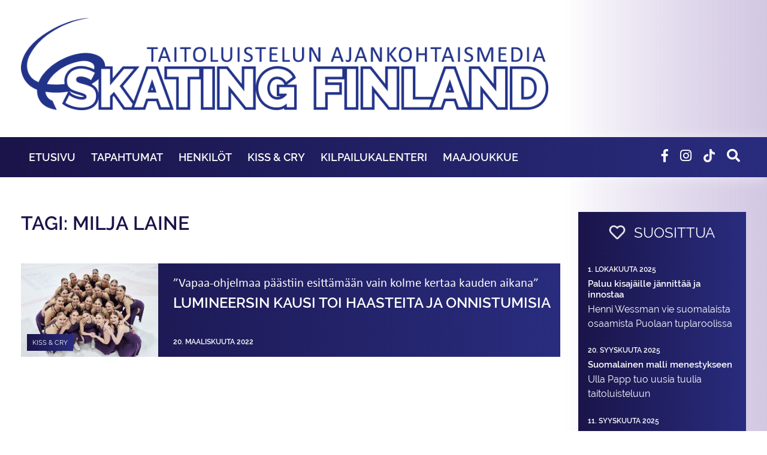

--- FILE ---
content_type: text/html; charset=UTF-8
request_url: https://www.skatingfinland.fi/tag/milja-laine/
body_size: 10208
content:
<!DOCTYPE html>
<html class="no-js" lang="fi">
<head>
    <meta charset="utf-8">
    <meta http-equiv="X-UA-Compatible" content="IE=edge">
    <meta name="viewport" content="width=device-width, initial-scale=1.0">

    <meta name='robots' content='index, follow, max-image-preview:large, max-snippet:-1, max-video-preview:-1' />
	<style>img:is([sizes="auto" i], [sizes^="auto," i]) { contain-intrinsic-size: 3000px 1500px }</style>
	
	<!-- This site is optimized with the Yoast SEO plugin v26.3 - https://yoast.com/wordpress/plugins/seo/ -->
	<title>Milja Laine arkistot - SkatingFinland</title>
	<link rel="canonical" href="https://www.skatingfinland.fi/tag/milja-laine/" />
	<meta property="og:locale" content="fi_FI" />
	<meta property="og:type" content="article" />
	<meta property="og:title" content="Milja Laine arkistot - SkatingFinland" />
	<meta property="og:url" content="https://www.skatingfinland.fi/tag/milja-laine/" />
	<meta property="og:site_name" content="SkatingFinland" />
	<meta name="twitter:card" content="summary_large_image" />
	<script type="application/ld+json" class="yoast-schema-graph">{"@context":"https://schema.org","@graph":[{"@type":"CollectionPage","@id":"https://www.skatingfinland.fi/tag/milja-laine/","url":"https://www.skatingfinland.fi/tag/milja-laine/","name":"Milja Laine arkistot - SkatingFinland","isPartOf":{"@id":"https://www.skatingfinland.fi/#website"},"primaryImageOfPage":{"@id":"https://www.skatingfinland.fi/tag/milja-laine/#primaryimage"},"image":{"@id":"https://www.skatingfinland.fi/tag/milja-laine/#primaryimage"},"thumbnailUrl":"https://www.skatingfinland.fi/wp-content/uploads/sites/8/2022/03/Lumineers-pääkuva.jpg","inLanguage":"fi"},{"@type":"ImageObject","inLanguage":"fi","@id":"https://www.skatingfinland.fi/tag/milja-laine/#primaryimage","url":"https://www.skatingfinland.fi/wp-content/uploads/sites/8/2022/03/Lumineers-pääkuva.jpg","contentUrl":"https://www.skatingfinland.fi/wp-content/uploads/sites/8/2022/03/Lumineers-pääkuva.jpg","width":2500,"height":1902,"caption":"Lumineers kävi esittämässä lyhytohjelmansa Danse Macabre Turun kutsukisoissa, jotta saataisiin kisarutiinia takaisin pitkän tauon jälkeen."},{"@type":"WebSite","@id":"https://www.skatingfinland.fi/#website","url":"https://www.skatingfinland.fi/","name":"SkatingFinland","description":"Suomen Taitoluisteluliiton Ajankohtaismedia","potentialAction":[{"@type":"SearchAction","target":{"@type":"EntryPoint","urlTemplate":"https://www.skatingfinland.fi/?s={search_term_string}"},"query-input":{"@type":"PropertyValueSpecification","valueRequired":true,"valueName":"search_term_string"}}],"inLanguage":"fi"}]}</script>
	<!-- / Yoast SEO plugin. -->


<link rel='dns-prefetch' href='//cdnjs.cloudflare.com' />
<link rel='dns-prefetch' href='//www.skatingfinland.fi' />
<link rel='dns-prefetch' href='//use.fontawesome.com' />
<link rel='stylesheet' id='wp-block-library-css' href='https://www.skatingfinland.fi/wp-includes/css/dist/block-library/style.min.css' type='text/css' media='all' />
<style id='wp-block-library-theme-inline-css' type='text/css'>
.wp-block-audio :where(figcaption){color:#555;font-size:13px;text-align:center}.is-dark-theme .wp-block-audio :where(figcaption){color:#ffffffa6}.wp-block-audio{margin:0 0 1em}.wp-block-code{border:1px solid #ccc;border-radius:4px;font-family:Menlo,Consolas,monaco,monospace;padding:.8em 1em}.wp-block-embed :where(figcaption){color:#555;font-size:13px;text-align:center}.is-dark-theme .wp-block-embed :where(figcaption){color:#ffffffa6}.wp-block-embed{margin:0 0 1em}.blocks-gallery-caption{color:#555;font-size:13px;text-align:center}.is-dark-theme .blocks-gallery-caption{color:#ffffffa6}:root :where(.wp-block-image figcaption){color:#555;font-size:13px;text-align:center}.is-dark-theme :root :where(.wp-block-image figcaption){color:#ffffffa6}.wp-block-image{margin:0 0 1em}.wp-block-pullquote{border-bottom:4px solid;border-top:4px solid;color:currentColor;margin-bottom:1.75em}.wp-block-pullquote cite,.wp-block-pullquote footer,.wp-block-pullquote__citation{color:currentColor;font-size:.8125em;font-style:normal;text-transform:uppercase}.wp-block-quote{border-left:.25em solid;margin:0 0 1.75em;padding-left:1em}.wp-block-quote cite,.wp-block-quote footer{color:currentColor;font-size:.8125em;font-style:normal;position:relative}.wp-block-quote:where(.has-text-align-right){border-left:none;border-right:.25em solid;padding-left:0;padding-right:1em}.wp-block-quote:where(.has-text-align-center){border:none;padding-left:0}.wp-block-quote.is-large,.wp-block-quote.is-style-large,.wp-block-quote:where(.is-style-plain){border:none}.wp-block-search .wp-block-search__label{font-weight:700}.wp-block-search__button{border:1px solid #ccc;padding:.375em .625em}:where(.wp-block-group.has-background){padding:1.25em 2.375em}.wp-block-separator.has-css-opacity{opacity:.4}.wp-block-separator{border:none;border-bottom:2px solid;margin-left:auto;margin-right:auto}.wp-block-separator.has-alpha-channel-opacity{opacity:1}.wp-block-separator:not(.is-style-wide):not(.is-style-dots){width:100px}.wp-block-separator.has-background:not(.is-style-dots){border-bottom:none;height:1px}.wp-block-separator.has-background:not(.is-style-wide):not(.is-style-dots){height:2px}.wp-block-table{margin:0 0 1em}.wp-block-table td,.wp-block-table th{word-break:normal}.wp-block-table :where(figcaption){color:#555;font-size:13px;text-align:center}.is-dark-theme .wp-block-table :where(figcaption){color:#ffffffa6}.wp-block-video :where(figcaption){color:#555;font-size:13px;text-align:center}.is-dark-theme .wp-block-video :where(figcaption){color:#ffffffa6}.wp-block-video{margin:0 0 1em}:root :where(.wp-block-template-part.has-background){margin-bottom:0;margin-top:0;padding:1.25em 2.375em}
</style>
<style id='classic-theme-styles-inline-css' type='text/css'>
/*! This file is auto-generated */
.wp-block-button__link{color:#fff;background-color:#32373c;border-radius:9999px;box-shadow:none;text-decoration:none;padding:calc(.667em + 2px) calc(1.333em + 2px);font-size:1.125em}.wp-block-file__button{background:#32373c;color:#fff;text-decoration:none}
</style>
<style id='global-styles-inline-css' type='text/css'>
:root{--wp--preset--aspect-ratio--square: 1;--wp--preset--aspect-ratio--4-3: 4/3;--wp--preset--aspect-ratio--3-4: 3/4;--wp--preset--aspect-ratio--3-2: 3/2;--wp--preset--aspect-ratio--2-3: 2/3;--wp--preset--aspect-ratio--16-9: 16/9;--wp--preset--aspect-ratio--9-16: 9/16;--wp--preset--color--black: #000000;--wp--preset--color--cyan-bluish-gray: #abb8c3;--wp--preset--color--white: #ffffff;--wp--preset--color--pale-pink: #f78da7;--wp--preset--color--vivid-red: #cf2e2e;--wp--preset--color--luminous-vivid-orange: #ff6900;--wp--preset--color--luminous-vivid-amber: #fcb900;--wp--preset--color--light-green-cyan: #7bdcb5;--wp--preset--color--vivid-green-cyan: #00d084;--wp--preset--color--pale-cyan-blue: #8ed1fc;--wp--preset--color--vivid-cyan-blue: #0693e3;--wp--preset--color--vivid-purple: #9b51e0;--wp--preset--gradient--vivid-cyan-blue-to-vivid-purple: linear-gradient(135deg,rgba(6,147,227,1) 0%,rgb(155,81,224) 100%);--wp--preset--gradient--light-green-cyan-to-vivid-green-cyan: linear-gradient(135deg,rgb(122,220,180) 0%,rgb(0,208,130) 100%);--wp--preset--gradient--luminous-vivid-amber-to-luminous-vivid-orange: linear-gradient(135deg,rgba(252,185,0,1) 0%,rgba(255,105,0,1) 100%);--wp--preset--gradient--luminous-vivid-orange-to-vivid-red: linear-gradient(135deg,rgba(255,105,0,1) 0%,rgb(207,46,46) 100%);--wp--preset--gradient--very-light-gray-to-cyan-bluish-gray: linear-gradient(135deg,rgb(238,238,238) 0%,rgb(169,184,195) 100%);--wp--preset--gradient--cool-to-warm-spectrum: linear-gradient(135deg,rgb(74,234,220) 0%,rgb(151,120,209) 20%,rgb(207,42,186) 40%,rgb(238,44,130) 60%,rgb(251,105,98) 80%,rgb(254,248,76) 100%);--wp--preset--gradient--blush-light-purple: linear-gradient(135deg,rgb(255,206,236) 0%,rgb(152,150,240) 100%);--wp--preset--gradient--blush-bordeaux: linear-gradient(135deg,rgb(254,205,165) 0%,rgb(254,45,45) 50%,rgb(107,0,62) 100%);--wp--preset--gradient--luminous-dusk: linear-gradient(135deg,rgb(255,203,112) 0%,rgb(199,81,192) 50%,rgb(65,88,208) 100%);--wp--preset--gradient--pale-ocean: linear-gradient(135deg,rgb(255,245,203) 0%,rgb(182,227,212) 50%,rgb(51,167,181) 100%);--wp--preset--gradient--electric-grass: linear-gradient(135deg,rgb(202,248,128) 0%,rgb(113,206,126) 100%);--wp--preset--gradient--midnight: linear-gradient(135deg,rgb(2,3,129) 0%,rgb(40,116,252) 100%);--wp--preset--font-size--small: 13px;--wp--preset--font-size--medium: 20px;--wp--preset--font-size--large: 36px;--wp--preset--font-size--x-large: 42px;--wp--preset--spacing--20: 0.44rem;--wp--preset--spacing--30: 0.67rem;--wp--preset--spacing--40: 1rem;--wp--preset--spacing--50: 1.5rem;--wp--preset--spacing--60: 2.25rem;--wp--preset--spacing--70: 3.38rem;--wp--preset--spacing--80: 5.06rem;--wp--preset--shadow--natural: 6px 6px 9px rgba(0, 0, 0, 0.2);--wp--preset--shadow--deep: 12px 12px 50px rgba(0, 0, 0, 0.4);--wp--preset--shadow--sharp: 6px 6px 0px rgba(0, 0, 0, 0.2);--wp--preset--shadow--outlined: 6px 6px 0px -3px rgba(255, 255, 255, 1), 6px 6px rgba(0, 0, 0, 1);--wp--preset--shadow--crisp: 6px 6px 0px rgba(0, 0, 0, 1);}:where(.is-layout-flex){gap: 0.5em;}:where(.is-layout-grid){gap: 0.5em;}body .is-layout-flex{display: flex;}.is-layout-flex{flex-wrap: wrap;align-items: center;}.is-layout-flex > :is(*, div){margin: 0;}body .is-layout-grid{display: grid;}.is-layout-grid > :is(*, div){margin: 0;}:where(.wp-block-columns.is-layout-flex){gap: 2em;}:where(.wp-block-columns.is-layout-grid){gap: 2em;}:where(.wp-block-post-template.is-layout-flex){gap: 1.25em;}:where(.wp-block-post-template.is-layout-grid){gap: 1.25em;}.has-black-color{color: var(--wp--preset--color--black) !important;}.has-cyan-bluish-gray-color{color: var(--wp--preset--color--cyan-bluish-gray) !important;}.has-white-color{color: var(--wp--preset--color--white) !important;}.has-pale-pink-color{color: var(--wp--preset--color--pale-pink) !important;}.has-vivid-red-color{color: var(--wp--preset--color--vivid-red) !important;}.has-luminous-vivid-orange-color{color: var(--wp--preset--color--luminous-vivid-orange) !important;}.has-luminous-vivid-amber-color{color: var(--wp--preset--color--luminous-vivid-amber) !important;}.has-light-green-cyan-color{color: var(--wp--preset--color--light-green-cyan) !important;}.has-vivid-green-cyan-color{color: var(--wp--preset--color--vivid-green-cyan) !important;}.has-pale-cyan-blue-color{color: var(--wp--preset--color--pale-cyan-blue) !important;}.has-vivid-cyan-blue-color{color: var(--wp--preset--color--vivid-cyan-blue) !important;}.has-vivid-purple-color{color: var(--wp--preset--color--vivid-purple) !important;}.has-black-background-color{background-color: var(--wp--preset--color--black) !important;}.has-cyan-bluish-gray-background-color{background-color: var(--wp--preset--color--cyan-bluish-gray) !important;}.has-white-background-color{background-color: var(--wp--preset--color--white) !important;}.has-pale-pink-background-color{background-color: var(--wp--preset--color--pale-pink) !important;}.has-vivid-red-background-color{background-color: var(--wp--preset--color--vivid-red) !important;}.has-luminous-vivid-orange-background-color{background-color: var(--wp--preset--color--luminous-vivid-orange) !important;}.has-luminous-vivid-amber-background-color{background-color: var(--wp--preset--color--luminous-vivid-amber) !important;}.has-light-green-cyan-background-color{background-color: var(--wp--preset--color--light-green-cyan) !important;}.has-vivid-green-cyan-background-color{background-color: var(--wp--preset--color--vivid-green-cyan) !important;}.has-pale-cyan-blue-background-color{background-color: var(--wp--preset--color--pale-cyan-blue) !important;}.has-vivid-cyan-blue-background-color{background-color: var(--wp--preset--color--vivid-cyan-blue) !important;}.has-vivid-purple-background-color{background-color: var(--wp--preset--color--vivid-purple) !important;}.has-black-border-color{border-color: var(--wp--preset--color--black) !important;}.has-cyan-bluish-gray-border-color{border-color: var(--wp--preset--color--cyan-bluish-gray) !important;}.has-white-border-color{border-color: var(--wp--preset--color--white) !important;}.has-pale-pink-border-color{border-color: var(--wp--preset--color--pale-pink) !important;}.has-vivid-red-border-color{border-color: var(--wp--preset--color--vivid-red) !important;}.has-luminous-vivid-orange-border-color{border-color: var(--wp--preset--color--luminous-vivid-orange) !important;}.has-luminous-vivid-amber-border-color{border-color: var(--wp--preset--color--luminous-vivid-amber) !important;}.has-light-green-cyan-border-color{border-color: var(--wp--preset--color--light-green-cyan) !important;}.has-vivid-green-cyan-border-color{border-color: var(--wp--preset--color--vivid-green-cyan) !important;}.has-pale-cyan-blue-border-color{border-color: var(--wp--preset--color--pale-cyan-blue) !important;}.has-vivid-cyan-blue-border-color{border-color: var(--wp--preset--color--vivid-cyan-blue) !important;}.has-vivid-purple-border-color{border-color: var(--wp--preset--color--vivid-purple) !important;}.has-vivid-cyan-blue-to-vivid-purple-gradient-background{background: var(--wp--preset--gradient--vivid-cyan-blue-to-vivid-purple) !important;}.has-light-green-cyan-to-vivid-green-cyan-gradient-background{background: var(--wp--preset--gradient--light-green-cyan-to-vivid-green-cyan) !important;}.has-luminous-vivid-amber-to-luminous-vivid-orange-gradient-background{background: var(--wp--preset--gradient--luminous-vivid-amber-to-luminous-vivid-orange) !important;}.has-luminous-vivid-orange-to-vivid-red-gradient-background{background: var(--wp--preset--gradient--luminous-vivid-orange-to-vivid-red) !important;}.has-very-light-gray-to-cyan-bluish-gray-gradient-background{background: var(--wp--preset--gradient--very-light-gray-to-cyan-bluish-gray) !important;}.has-cool-to-warm-spectrum-gradient-background{background: var(--wp--preset--gradient--cool-to-warm-spectrum) !important;}.has-blush-light-purple-gradient-background{background: var(--wp--preset--gradient--blush-light-purple) !important;}.has-blush-bordeaux-gradient-background{background: var(--wp--preset--gradient--blush-bordeaux) !important;}.has-luminous-dusk-gradient-background{background: var(--wp--preset--gradient--luminous-dusk) !important;}.has-pale-ocean-gradient-background{background: var(--wp--preset--gradient--pale-ocean) !important;}.has-electric-grass-gradient-background{background: var(--wp--preset--gradient--electric-grass) !important;}.has-midnight-gradient-background{background: var(--wp--preset--gradient--midnight) !important;}.has-small-font-size{font-size: var(--wp--preset--font-size--small) !important;}.has-medium-font-size{font-size: var(--wp--preset--font-size--medium) !important;}.has-large-font-size{font-size: var(--wp--preset--font-size--large) !important;}.has-x-large-font-size{font-size: var(--wp--preset--font-size--x-large) !important;}
:where(.wp-block-post-template.is-layout-flex){gap: 1.25em;}:where(.wp-block-post-template.is-layout-grid){gap: 1.25em;}
:where(.wp-block-columns.is-layout-flex){gap: 2em;}:where(.wp-block-columns.is-layout-grid){gap: 2em;}
:root :where(.wp-block-pullquote){font-size: 1.5em;line-height: 1.6;}
</style>
<link rel='stylesheet' id='vfb-pro-css' href='https://www.skatingfinland.fi/wp-content/plugins/vfb-pro/public/assets/css/vfb-style.min.css' type='text/css' media='all' />
<link rel='stylesheet' id='bootstrap-css' href='https://cdnjs.cloudflare.com/ajax/libs/twitter-bootstrap/4.1.3/css/bootstrap.min.css' type='text/css' media='all' />
<link rel='stylesheet' id='fontawesome5-css' href='https://use.fontawesome.com/releases/v5.6.1/css/all.css' type='text/css' media='all' />
<link rel='stylesheet' id='gutenberg-blocks-css' href='https://www.skatingfinland.fi/wp-content/themes/skatingfinland/theme/css/blocks.css' type='text/css' media='all' />
<link rel='stylesheet' id='skatingfinland-css' href='https://www.skatingfinland.fi/wp-content/themes/skatingfinland/theme/css/skatingfinland.css?ver=19' type='text/css' media='all' />
<script type="text/javascript" src="https://www.skatingfinland.fi/wp-includes/js/jquery/jquery.min.js" id="jquery-core-js"></script>
<script type="text/javascript" src="https://www.skatingfinland.fi/wp-includes/js/jquery/jquery-migrate.min.js" id="jquery-migrate-js"></script>
<link rel="https://api.w.org/" href="https://www.skatingfinland.fi/wp-json/" /><link rel="alternate" title="JSON" type="application/json" href="https://www.skatingfinland.fi/wp-json/wp/v2/tags/1813" /> <style> .ppw-ppf-input-container { background-color: !important; padding: px!important; border-radius: px!important; } .ppw-ppf-input-container div.ppw-ppf-headline { font-size: px!important; font-weight: !important; color: !important; } .ppw-ppf-input-container div.ppw-ppf-desc { font-size: px!important; font-weight: !important; color: !important; } .ppw-ppf-input-container label.ppw-pwd-label { font-size: px!important; font-weight: !important; color: !important; } div.ppwp-wrong-pw-error { font-size: px!important; font-weight: !important; color: #dc3232!important; background: !important; } .ppw-ppf-input-container input[type='submit'] { color: !important; background: !important; } .ppw-ppf-input-container input[type='submit']:hover { color: !important; background: !important; } .ppw-ppf-desc-below { font-size: px!important; font-weight: !important; color: !important; } </style>  <style> .ppw-form { background-color: !important; padding: px!important; border-radius: px!important; } .ppw-headline.ppw-pcp-pf-headline { font-size: px!important; font-weight: !important; color: !important; } .ppw-description.ppw-pcp-pf-desc { font-size: px!important; font-weight: !important; color: !important; } .ppw-pcp-pf-desc-above-btn { display: block; } .ppw-pcp-pf-desc-below-form { font-size: px!important; font-weight: !important; color: !important; } .ppw-input label.ppw-pcp-password-label { font-size: px!important; font-weight: !important; color: !important; } .ppw-form input[type='submit'] { color: !important; background: !important; } .ppw-form input[type='submit']:hover { color: !important; background: !important; } div.ppw-error.ppw-pcp-pf-error-msg { font-size: px!important; font-weight: !important; color: #dc3232!important; background: !important; } </style> <link rel="icon" href="https://www.skatingfinland.fi/wp-content/uploads/sites/8/2025/10/cropped-DOMAIN-LOGO-32x32.png" sizes="32x32" />
<link rel="icon" href="https://www.skatingfinland.fi/wp-content/uploads/sites/8/2025/10/cropped-DOMAIN-LOGO-192x192.png" sizes="192x192" />
<link rel="apple-touch-icon" href="https://www.skatingfinland.fi/wp-content/uploads/sites/8/2025/10/cropped-DOMAIN-LOGO-180x180.png" />
<meta name="msapplication-TileImage" content="https://www.skatingfinland.fi/wp-content/uploads/sites/8/2025/10/cropped-DOMAIN-LOGO-270x270.png" />

    <link rel="stylesheet" href="https://cdnjs.cloudflare.com/ajax/libs/Swiper/4.4.6/css/swiper.min.css">

    <script src="https://cdnjs.cloudflare.com/ajax/libs/Swiper/4.4.6/js/swiper.min.js"></script>
    <script src="https://cdnjs.cloudflare.com/ajax/libs/FitText.js/1.2.0/jquery.fittext.min.js"></script>

    <link rel="stylesheet" href="https://use.typekit.net/gyr2nne.css">

    <!-- Yleinen sivustotagi (gtag.js) - Google Analytics -->
    <script async src="https://www.googletagmanager.com/gtag/js?id=UA-106389319-1"></script>
    <script>
        window.dataLayer = window.dataLayer || [];
        function gtag(){dataLayer.push(arguments);}
        gtag('js', new Date());
        gtag('config', 'UA-106389319-1');
    </script>

</head>

<body class="archive tag tag-milja-laine tag-1813 wp-theme-skatingfinland">

<nav class="container">

    <div class="row only-mobile" style="background-color: white;">
        <div class="col-9 slogan-container">
            <a href="/etusivu" class="home-link">
                <img class="logo" src="/wp-content/themes/skatingfinland/img/uusi-logo-vaaka.png" alt="Skating Finland">
            </a>
        </div>
        <div class="col-3">
            <i class="fas fa-bars" style="color:#292c7e;"></i>
        </div>
    </div>

    <div class="row only-desktop">
        <div class="col-12 slogan-container">
            <a href="/etusivu" class="home-link">
                <img class="logo" src="/wp-content/themes/skatingfinland/img/uusi-logo-vaaka.png" alt="Skating Finland">
            </a>
        </div>
    </div>

</nav>

<div class="black">
    <div class="only-mobile" style="height:10px;background:white;"></div>
    <div class="menu-container">
        <div class="container">
            <div class="row">
                <div class="col-12 col-lg-9">
                    <div class="only-mobile" style="height:15px"></div>
                    <ul id="main-menu" class="navbar-nav"><li id="menu-item-49474" class="menu-item menu-item-type-post_type menu-item-object-page menu-item-49474"><a href="https://www.skatingfinland.fi/etusivu/">Etusivu</a></li>
<li id="menu-item-4095" class="menu-item menu-item-type-taxonomy menu-item-object-category menu-item-4095"><a href="https://www.skatingfinland.fi/kategoria/tapahtumat/">Tapahtumat</a></li>
<li id="menu-item-4096" class="menu-item menu-item-type-taxonomy menu-item-object-category menu-item-4096"><a href="https://www.skatingfinland.fi/kategoria/henkilot/">Henkilöt</a></li>
<li id="menu-item-4103" class="menu-item menu-item-type-taxonomy menu-item-object-category menu-item-4103"><a href="https://www.skatingfinland.fi/kategoria/kiss-cry/">Kiss &amp; Cry</a></li>
<li id="menu-item-29308" class="menu-item menu-item-type-post_type menu-item-object-page menu-item-29308"><a href="https://www.skatingfinland.fi/kilpailukalenteri/">Kilpailukalenteri</a></li>
<li id="menu-item-29329" class="menu-item menu-item-type-post_type menu-item-object-page menu-item-29329"><a href="https://www.skatingfinland.fi/maajoukkue/">Maajoukkue</a></li>
</ul>                </div>
                <div class="col-12 col-lg-3 search-block">
                        <form class="form-inline ml-auto pt-2 pt-md-0" role="search" method="get" id="searchform" action="https://www.skatingfinland.fi/">
      <div class="input-group">
        <input class="form-control border-secondary" type="text" value="" placeholder="Hae..." name="s" id="s">
        <div class="input-group-append">
          <button type="submit" id="searchsubmit" value="" class="btn btn-outline-secondary">
            <i class="fas fa-angle-right"></i>
          </button>
        </div>
      </div>
    </form>
                        <i class="fas icon fa-search"></i>
	            <a href="https://www.tiktok.com/@skatingfinland.fi" target="_blank"><img src="/wp-content/themes/stll/img/tiktok.png" class="icon tiktok" style="width:39px;"></a>
                    <a target="_blank" href="https://www.instagram.com/skatingfinland/"><i class="fab icon fa-instagram"></i></a>
                    <a target="_blank" href="https://www.facebook.com/taitoluistelu/"><i class="fab icon fa-facebook-f"></i></a>
                </div>
            </div>
        </div>
        <div class="hover-menu">
            <div class="container">
                
                        <div class="category-menu-item menu-item-4095">
                            <div class="row">
                                
                                
                                    <div class="col-3 d-flex">
                                        <a class="latest-article top light" href="https://www.skatingfinland.fi/tapahtumat/orihara-ja-pirinen-kymmenentena-japanin-gp-kilpailussa-rytmitanssin-jalkeen/">
                                            <div class="image" style="background-image:url('https://www.skatingfinland.fi/wp-content/uploads/sites/8/2025/11/Nepela_YukaJuho-1-420x280.jpg')">
                                                <div class="categories">
                                                                                                            <div>Tapahtumat</div>
                                                                                                    </div>
                                            </div>
                                            <h2>"Esitys meni virheistä huolimatta hyvin"</h2>
                                            <h1>Orihara ja Pirinen kymmenentenä Japanin GP-kilpailussa rytmitanssin jälkeen</h1>
                                            <!--<h3>&mdash;7. marraskuuta 2025&mdash;</h3>-->
                                        </a>
                                    </div>

                                
                                    <div class="col-3 d-flex">
                                        <a class="latest-article top light" href="https://www.skatingfinland.fi/tapahtumat/valintakilpailu-kaynnistaa-muodostelmaluistelijoiden-kauden-vantaalla/">
                                            <div class="image" style="background-image:url('https://www.skatingfinland.fi/wp-content/uploads/sites/8/2025/11/2025_10_05_071974-420x280.jpg')">
                                                <div class="categories">
                                                                                                            <div>Tapahtumat</div>
                                                                                                    </div>
                                            </div>
                                            <h2>Mukana 34 SM-sarjojen joukkuetta</h2>
                                            <h1>Muodostelma&shy;luistelijat käynnistävät kautensa viikon&shy;loppuna Vantaalla </h1>
                                            <!--<h3>&mdash;7. marraskuuta 2025&mdash;</h3>-->
                                        </a>
                                    </div>

                                
                                    <div class="col-3 d-flex">
                                        <a class="latest-article top light" href="https://www.skatingfinland.fi/tapahtumat/erilaiset-seurat-sama-paamaara/">
                                            <div class="image" style="background-image:url('https://www.skatingfinland.fi/wp-content/uploads/sites/8/2025/11/Seinajoki-2-420x241.jpg')">
                                                <div class="categories">
                                                                                                            <div>Tapahtumat</div>
                                                                                                    </div>
                                            </div>
                                            <h2> Seuraseminaari ja syysliittokokous järjestettiin Lahdessa</h2>
                                            <h1>Erilaiset seurat – sama päämäärä</h1>
                                            <!--<h3>&mdash;1. marraskuuta 2025&mdash;</h3>-->
                                        </a>
                                    </div>

                                
                                    <div class="col-3 d-flex">
                                        <a class="latest-article top light" href="https://www.skatingfinland.fi/tapahtumat/jaatanssijat-yuka-orihara-ja-juho-pirinen-voittoon-italiassa/">
                                            <div class="image" style="background-image:url('https://www.skatingfinland.fi/wp-content/uploads/sites/8/2025/10/Yuka-Orihara-ja-Juho-Pirinen-Kuva-Skating-Finland-420x315.jpg')">
                                                <div class="categories">
                                                                                                            <div>Tapahtumat</div>
                                                                                                    </div>
                                            </div>
                                            <h2>Vakuuttava esiintyminen ISU Mezzaluna Cupissa</h2>
                                            <h1>Yuka Orihara ja Juho Pirinen voittoon Italiassa </h1>
                                            <!--<h3>&mdash;20. lokakuuta 2025&mdash;</h3>-->
                                        </a>
                                    </div>

                                                            </div>
                        </div>

                    
                
                        <div class="category-menu-item menu-item-4096">
                            <div class="row">
                                
                                
                                    <div class="col-3 d-flex">
                                        <a class="latest-article top light" href="https://www.skatingfinland.fi/henkilot/turkkila-ja-versluis-vetaytyvat-kanadan-gp-osakilpailusta/">
                                            <div class="image" style="background-image:url('https://www.skatingfinland.fi/wp-content/uploads/sites/8/2025/10/SJ_2024_11_17_080433-420x280.jpg')">
                                                <div class="categories">
                                                                                                            <div>Henkilöt</div>
                                                                                                    </div>
                                            </div>
                                            <h2>"Aika ei riittänyt siihen, että kilpailuun osallistuminen olisi ollut turvallista."</h2>
                                            <h1>Turkkila ja Versluis vetäytyvät Kanadan GP-osakilpailusta</h1>
                                            <!--<h3>&mdash;24. lokakuuta 2025&mdash;</h3>-->
                                        </a>
                                    </div>

                                
                                    <div class="col-3 d-flex">
                                        <a class="latest-article top light" href="https://www.skatingfinland.fi/henkilot/jaatanssipari-emma-aalto-ja-millie-colling-haastaa-lajin-perinteita/">
                                            <div class="image" style="background-image:url('https://www.skatingfinland.fi/wp-content/uploads/sites/8/2025/10/Emma-Aalto-ja-Millie-Colling-Kuva-Antti-Lehto-420x280.jpg')">
                                                <div class="categories">
                                                                                                            <div>Henkilöt</div>
                                                                                                    </div>
                                            </div>
                                            <h2>Uusi aikakausi suomalaisessa taitoluistelussa</h2>
                                            <h1>Jäätanssipari Emma Aalto ja Millie Colling haastaa lajin perinteitä</h1>
                                            <!--<h3>&mdash;16. lokakuuta 2025&mdash;</h3>-->
                                        </a>
                                    </div>

                                
                                    <div class="col-3 d-flex">
                                        <a class="latest-article top light" href="https://www.skatingfinland.fi/henkilot/disa-berg-yhdisti-luistelun-ja-tulitanssin/">
                                            <div class="image" style="background-image:url('https://www.skatingfinland.fi/wp-content/uploads/sites/8/2025/10/Disa-Berg-Kuva-Jyri-Jappinen-420x277.jpg')">
                                                <div class="categories">
                                                                                                            <div>Henkilöt</div>
                                                                                                    </div>
                                            </div>
                                            <h2>Kipinästä roihahti uniikki ura</h2>
                                            <h1>Pyroteknikko Disa Berg yhdisti luistelun ja tulitanssin</h1>
                                            <!--<h3>&mdash;8. lokakuuta 2025&mdash;</h3>-->
                                        </a>
                                    </div>

                                
                                    <div class="col-3 d-flex">
                                        <a class="latest-article top light" href="https://www.skatingfinland.fi/henkilot/henni-wessman-vie-suomalaista-osaamista-puolaan-tuplaroolissa/">
                                            <div class="image" style="background-image:url('https://www.skatingfinland.fi/wp-content/uploads/sites/8/2025/10/Henni-Wessman-Kuva-Kotialbumi-420x301.jpg')">
                                                <div class="categories">
                                                                                                            <div>Henkilöt</div>
                                                                                                    </div>
                                            </div>
                                            <h2>Paluu kisajäille jännittää ja innostaa</h2>
                                            <h1>Henni Wessman vie suomalaista osaamista Puolaan tuplaroolissa</h1>
                                            <!--<h3>&mdash;1. lokakuuta 2025&mdash;</h3>-->
                                        </a>
                                    </div>

                                                            </div>
                        </div>

                    
                
                        <div class="category-menu-item menu-item-4103">
                            <div class="row">
                                                                    <div class="col-3">
                                                                                    <a class="sub-category-item" href="https://www.skatingfinland.fi/kategoria/kiss-cry/seurassa/">Seurassa</a>
                                                                                    <a class="sub-category-item" href="https://www.skatingfinland.fi/kategoria/kiss-cry/terve-luistelija/">Terve luistelija</a>
                                                                                    <a class="sub-category-item" href="https://www.skatingfinland.fi/kategoria/kiss-cry/tietoa-lajista/">Tietoa lajista</a>
                                                                            </div>
                                
                                
                                    <div class="col-3 d-flex">
                                        <a class="latest-article top light" href="https://www.skatingfinland.fi/kiss-cry/tietoa-lajista/muodostelmaluistelun-ohjelmissa-on-nyt-enemman-tilaa-luovuudelle/">
                                            <div class="image" style="background-image:url('https://www.skatingfinland.fi/wp-content/uploads/sites/8/2025/11/2025_10_05_073133-420x280.jpg')">
                                                <div class="categories">
                                                                                                            <div>Tietoa lajista</div>
                                                                                                    </div>
                                            </div>
                                            <h2>"Nyt kiireinen elementtien tykitys vähenee"</h2>
                                            <h1>Muodostelmaluistelun ohjelmissa on nyt enemmän tilaa luovuudelle</h1>
                                            <!--<h3>&mdash;6. marraskuuta 2025&mdash;</h3>-->
                                        </a>
                                    </div>

                                
                                    <div class="col-3 d-flex">
                                        <a class="latest-article top light" href="https://www.skatingfinland.fi/kiss-cry/taitoluistelu-sai-kolme-ehdokkuutta-urheilugaalan-sykahdyttavin-urheiluhetki-kategoriassa/">
                                            <div class="image" style="background-image:url('https://www.skatingfinland.fi/wp-content/uploads/sites/8/2025/10/Helsinki-Rockettes-Kuva-Santtu-Jaakkola-1-420x280.jpg')">
                                                <div class="categories">
                                                                                                            <div>Kiss &amp; Cry</div>
                                                                                                    </div>
                                            </div>
                                            <h2>Taitoluistelu hurmasi vuonna 2025</h2>
                                            <h1>Kolme ehdokkuutta Urheilugaalan sykähdyttävimmäksi urheiluhetkeksi</h1>
                                            <!--<h3>&mdash;1. marraskuuta 2025&mdash;</h3>-->
                                        </a>
                                    </div>

                                
                                    <div class="col-3 d-flex">
                                        <a class="latest-article top light" href="https://www.skatingfinland.fi/kiss-cry/johanneksen-kirkon-kentan-tunnelma-elaa-yha-luistelijoiden-muistoissa/">
                                            <div class="image" style="background-image:url('https://www.skatingfinland.fi/wp-content/uploads/sites/8/2025/10/HSK-luistelijoita-Johanneksen-kentalla-50-luvulla_pienennetty-420x305.jpg')">
                                                <div class="categories">
                                                                                                            <div>Kiss &amp; Cry</div>
                                                                                                    </div>
                                            </div>
                                            <h2>Helsingfors Skridskoklubb 150 vuotta</h2>
                                            <h1>Johanneksen kentän tunnelma elää yhä luistelijoiden muistoissa</h1>
                                            <!--<h3>&mdash;28. lokakuuta 2025&mdash;</h3>-->
                                        </a>
                                    </div>

                                                            </div>
                        </div>

                    
                
                
                
                            </div>
        </div>
    </div>
</div>

<main id="main" class="container mt-5">
  <div class="row">

    <div class="col-12 col-lg-9">
      <div id="content" role="main">

        <div class="big-header">
            <h1 class="mt-0">TAGI: Milja Laine</h1>
        </div>

        

<div class="articles">


  
<a class="small-article " href="https://www.skatingfinland.fi/kiss-cry/lumineers-joukkueen-kausi-toi-haasteita-ja-onnistumisia/">
    <div class="row">
        <div class="col-3 col-sm-4 col-md-3 image" style="background-image:url('https://www.skatingfinland.fi/wp-content/uploads/sites/8/2022/03/Lumineers-pääkuva.jpg')">
            <div class="inside">
                <div class="image-header">
                                    </div>
                <div class="categories">
                                            <div>Kiss &amp; Cry</div>
                                    </div>
            </div>
        </div>
        <div class="col-9 col-sm-8 col-md-9 second">
            <h2>”Vapaa-ohjelmaa päästiin esittämään vain kolme kertaa kauden aikana”</h2>
            <h1>Lumineersin kausi toi haasteita ja onnistumisia  </h1>
            <h3>20. maaliskuuta 2022</h3>
                    </div>
    </div>
</a>

    </div>
  <!---->

    
  
<script>

var page = 1;

(function ($) {

    'use strict';

    $(document).ready(function() {

        $('.more-articles').click(function() {

            page++;

            $.ajax("/tag/milja-laine/page/" + page + "?s=")
            .done(function(html) {

                if ($('<div>' + html + '</div>').find('.articles a').length < 10)
                {
                    $('.more-articles').animate({
                        opacity: 0,
                    }, 300, function(){
                        $(this).css('visibility', 'hidden');
                    });
                }

                $('<div>' + html + '</div>').find('.articles').insertBefore('.more-articles-container').hide().fadeIn();
            })
            .fail(function() {
                $('.more-articles').animate({
                    opacity: 0,
                }, 300, function(){
                    $(this).css('visibility', 'hidden');
                });
            });

        });

    });

}(jQuery));

</script>

      </div><!-- /#content -->
    </div>

    

<div id="sidebar" class="sidebar col-12 col-lg-3" role="navigation">
    
    <div class="sticky-sidebar">

        <!-- BANNER #11 -->
        
        <div class="block">

            <h1><i class="far fa-heart pulse"></i> Suosittua</h1>

            
                <a class="list-article" href="https://www.skatingfinland.fi/henkilot/henni-wessman-vie-suomalaista-osaamista-puolaan-tuplaroolissa/">
                    <!--<div class="image" style="background-image:url('https://www.skatingfinland.fi/wp-content/uploads/sites/8/2025/10/Henni-Wessman-Kuva-Kotialbumi.jpg')">
                        <div class="categories">
                                                            <div>Henkilöt</div>
                                                    </div>
                    </div>-->
                    <h3>1. lokakuuta 2025</h3>
                    <h4>Paluu kisajäille jännittää ja innostaa</h4>
                    <h2>Henni Wessman vie suomalaista osaamista Puolaan tuplaroolissa</h2>

                </a>

            
                <a class="list-article" href="https://www.skatingfinland.fi/henkilot/ulla-papp-tuo-uusia-tuulia-taitoluisteluun/">
                    <!--<div class="image" style="background-image:url('https://www.skatingfinland.fi/wp-content/uploads/sites/8/2025/09/ulla3240-kasvotwww.jpg')">
                        <div class="categories">
                                                            <div>Henkilöt</div>
                                                    </div>
                    </div>-->
                    <h3>20. syyskuuta 2025</h3>
                    <h4>Suomalainen malli menestykseen </h4>
                    <h2>Ulla Papp tuo uusia tuulia taitoluisteluun </h2>

                </a>

            
                <a class="list-article" href="https://www.skatingfinland.fi/henkilot/eeva-sunnari-rakentaa-muodostelmaluistelun-tulevaisuutta/">
                    <!--<div class="image" style="background-image:url('https://www.skatingfinland.fi/wp-content/uploads/sites/8/2025/09/Eeva-Sunnari_Chinese-National-Synchronized-Skating-Camp.jpg')">
                        <div class="categories">
                                                            <div>Henkilöt</div>
                                                    </div>
                    </div>-->
                    <h3>11. syyskuuta 2025</h3>
                    <h4>Muodostelmaluistelulle ikioma lajipäällikkö</h4>
                    <h2>Eeva Sunnari rakentaa tulevaisuutta</h2>

                </a>

            
                <a class="list-article" href="https://www.skatingfinland.fi/tapahtumat/jaatanssijat-yuka-orihara-ja-juho-pirinen-voittoon-italiassa/">
                    <!--<div class="image" style="background-image:url('https://www.skatingfinland.fi/wp-content/uploads/sites/8/2025/10/Yuka-Orihara-ja-Juho-Pirinen-Kuva-Skating-Finland.jpg')">
                        <div class="categories">
                                                            <div>Tapahtumat</div>
                                                    </div>
                    </div>-->
                    <h3>20. lokakuuta 2025</h3>
                    <h4>Vakuuttava esiintyminen ISU Mezzaluna Cupissa</h4>
                    <h2>Yuka Orihara ja Juho Pirinen voittoon Italiassa </h2>

                </a>

            
                <a class="list-article" href="https://www.skatingfinland.fi/kiss-cry/helsinki-rockettes-uuteen-kauteen-maailmanmestarina/">
                    <!--<div class="image" style="background-image:url('https://www.skatingfinland.fi/wp-content/uploads/sites/8/2025/09/Kaisa-Arrateig-Kuva-Nina-Salmenkaita-scaled.jpg')">
                        <div class="categories">
                                                            <div>Kiss &amp; Cry</div>
                                                    </div>
                    </div>-->
                    <h3>10. syyskuuta 2025</h3>
                    <h4>Matka jatkuu huippukauden jälkeen</h4>
                    <h2>Helsinki Rockettes uuteen kauteen maailmanmestarina</h2>

                </a>

            
                <a class="list-article" href="https://www.skatingfinland.fi/tapahtumat/helsinki-rockettes-synchro-tourin-lyhytohjelmakilpailun-voittoon-2/">
                    <!--<div class="image" style="background-image:url('https://www.skatingfinland.fi/wp-content/uploads/sites/8/2025/10/Helsinki-Rockettes-Kuva-Santtu-Jaakkola-scaled.jpg')">
                        <div class="categories">
                                                            <div>Tapahtumat</div>
                                                    </div>
                    </div>-->
                    <h3>5. lokakuuta 2025</h3>
                    <h4>Muodostelmaluistelukausi käynnistyi Helsingissä</h4>
                    <h2>Helsinki Rockettes Synchro Tourin lyhytohjelma&shy;kilpailun voittoon</h2>

                </a>

            
        </div>

        <!-- BANNER #12 -->
        
        <div class="block">

            <h1><i class="far fa-star pulse2"></i> Tagit</h1>

            <ul class='wp-tag-cloud' role='list'>
	<li><a href="https://www.skatingfinland.fi/tag/taitoluistelu/" class="tag-cloud-link tag-link-369 tag-link-position-1" style="font-size: 9pt;">Taitoluistelu</a></li>
	<li><a href="https://www.skatingfinland.fi/tag/muodostelmaluistelu/" class="tag-cloud-link tag-link-252 tag-link-position-2" style="font-size: 9pt;">Muodostelmaluistelu</a></li>
	<li><a href="https://www.skatingfinland.fi/tag/yksinluistelu/" class="tag-cloud-link tag-link-438 tag-link-position-3" style="font-size: 9pt;">yksinluistelu</a></li>
	<li><a href="https://www.skatingfinland.fi/tag/jaatanssi/" class="tag-cloud-link tag-link-126 tag-link-position-4" style="font-size: 9pt;">Jäätanssi</a></li>
	<li><a href="https://www.skatingfinland.fi/tag/matthias-versluis/" class="tag-cloud-link tag-link-227 tag-link-position-5" style="font-size: 9pt;">Matthias Versluis</a></li>
	<li><a href="https://www.skatingfinland.fi/tag/juulia-turkkila/" class="tag-cloud-link tag-link-146 tag-link-position-6" style="font-size: 9pt;">Juulia Turkkila</a></li>
	<li><a href="https://www.skatingfinland.fi/tag/team-unique/" class="tag-cloud-link tag-link-390 tag-link-position-7" style="font-size: 9pt;">Team Unique</a></li>
	<li><a href="https://www.skatingfinland.fi/tag/marigold/" class="tag-cloud-link tag-link-220 tag-link-position-8" style="font-size: 9pt;">Marigold IceUnity</a></li>
	<li><a href="https://www.skatingfinland.fi/tag/valtter-virtanen/" class="tag-cloud-link tag-link-746 tag-link-position-9" style="font-size: 9pt;">Valtter Virtanen</a></li>
	<li><a href="https://www.skatingfinland.fi/tag/juho-pirinen/" class="tag-cloud-link tag-link-676 tag-link-position-10" style="font-size: 9pt;">Juho Pirinen</a></li>
	<li><a href="https://www.skatingfinland.fi/tag/yuka-orihara/" class="tag-cloud-link tag-link-677 tag-link-position-11" style="font-size: 9pt;">Yuka Orihara</a></li>
	<li><a href="https://www.skatingfinland.fi/tag/helsinki-rockettes-2/" class="tag-cloud-link tag-link-461 tag-link-position-12" style="font-size: 9pt;">Helsinki Rockettes</a></li>
	<li><a href="https://www.skatingfinland.fi/tag/team-fintastic/" class="tag-cloud-link tag-link-388 tag-link-position-13" style="font-size: 9pt;">Team Fintastic</a></li>
	<li><a href="https://www.skatingfinland.fi/tag/lumineers/" class="tag-cloud-link tag-link-208 tag-link-position-14" style="font-size: 9pt;">Lumineers</a></li>
	<li><a href="https://www.skatingfinland.fi/tag/janna-jyrkinen/" class="tag-cloud-link tag-link-129 tag-link-position-15" style="font-size: 9pt;">Janna Jyrkinen</a></li>
	<li><a href="https://www.skatingfinland.fi/tag/makar-suntsev/" class="tag-cloud-link tag-link-878 tag-link-position-16" style="font-size: 9pt;">Makar Suntsev</a></li>
	<li><a href="https://www.skatingfinland.fi/tag/pariluistelu/" class="tag-cloud-link tag-link-286 tag-link-position-17" style="font-size: 9pt;">Pariluistelu</a></li>
	<li><a href="https://www.skatingfinland.fi/tag/emmi-peltonen/" class="tag-cloud-link tag-link-73 tag-link-position-18" style="font-size: 9pt;">Emmi Peltonen</a></li>
	<li><a href="https://www.skatingfinland.fi/tag/kaisa-arrateig/" class="tag-cloud-link tag-link-149 tag-link-position-19" style="font-size: 9pt;">Kaisa Arrateig</a></li>
	<li><a href="https://www.skatingfinland.fi/tag/jenni-saarinen/" class="tag-cloud-link tag-link-135 tag-link-position-20" style="font-size: 9pt;">Jenni Saarinen</a></li>
	<li><a href="https://www.skatingfinland.fi/tag/finlandia-trophy-espoo/" class="tag-cloud-link tag-link-85 tag-link-position-21" style="font-size: 9pt;">Finlandia Trophy Espoo</a></li>
	<li><a href="https://www.skatingfinland.fi/tag/taitoluistelun-em-kilpailut/" class="tag-cloud-link tag-link-372 tag-link-position-22" style="font-size: 9pt;">taitoluistelun em-kilpailut</a></li>
</ul>
        </div>

        <!-- BANNER #13 -->
        
    </div>

    </div>

  </div><!-- /.row -->
</main><!-- /.container -->


<!--<div class="some-container">

    <div class="container">

	<div class="big-header">
        	<h1>Sosiaalinen media</h1>
    	</div>

    </div>
</div>-->

<div style="margin-top:60px"></div>

<footer id="footer">

    <div class="container">

        <div class="row">

            <div class="col-12 col-sm-12 col-lg-4 col-xl-5">
                <img class="logo-2" src="/wp-content/themes/skatingfinland/img/uusi-logo-nega.png" alt="">
            </div>
            <div class="col-12 col-sm-6 col-lg-4 col-xl-4 categories">
                <h4>Kategoriat</h4>
                <li class="cat-item"><a href="https://www.skatingfinland.fi/kategoria/tapahtumat/">Tapahtumat</a></li><li class="cat-item"><a href="https://www.skatingfinland.fi/kategoria/henkilot/">Henkilöt</a></li><li class="cat-item"><a href="https://www.skatingfinland.fi/kategoria/kiss-cry/">Kiss &amp; Cry</a><ul class="children"><li class="cat-item"><a href="https://www.skatingfinland.fi/kategoria/kiss-cry/seurassa/">Seurassa</a></li><li class="cat-item"><a href="https://www.skatingfinland.fi/kategoria/kiss-cry/terve-luistelija/">Terve luistelija</a></li><li class="cat-item"><a href="https://www.skatingfinland.fi/kategoria/kiss-cry/tietoa-lajista/">Tietoa lajista</a></li></ul></li><li class="cat-item"><a href="https://www.skatingfinland.fi/kilpailukalenteri/">Kilpailukalenteri</a></li><li class="cat-item"><a href="https://www.skatingfinland.fi/maajoukkue/">Maajoukkue</a><ul class="children"><li class="cat-item"><a href="https://www.skatingfinland.fi/maajoukkue/yksinluistelu/">Yksinluistelu</a></li><li class="cat-item"><a href="https://www.skatingfinland.fi/maajoukkue/jaatanssi/">Jäätanssi</a></li><li class="cat-item"><a href="https://www.skatingfinland.fi/maajoukkue/pariluistelu/">Pariluistelu</a></li><li class="cat-item"><a href="https://www.skatingfinland.fi/maajoukkue/muodostelmaluistelu/">Muodostelmaluistelu</a></li></ul></li>            </div>

            <div class="col-12 col-sm-6 col-lg-4 col-xl-3 some">
                <h4>Seuraa meitä</h4>
                <ul>
                    <li><a target="_blank" href="https://www.instagram.com/skatingfinland/">
                        <span>Instagramissa</span>
                        <i class="fab fa-instagram"></i>
                    </a></li>
                    <li><a target="_blank" href="https://www.facebook.com/taitoluistelu/">
                        <span>Facebookissa</span>
                        <i class="fab fa-facebook-f"></i></a>
                    </li>
                    <li><a target="_blank" href="https://www.tiktok.com/@skatingfinland.fi">
                        <span>TikTokissa</span>
                        <img src="/wp-content/themes/stll/img/tiktok.png" class="icon tiktok" style="width:16px;margin-left:4px;">
                    </a></li>
                    <!--<li><a target="_blank" href="https://www.youtube.com/channel/UC8b7UscAcGqtnke-7TPAQ2A">
                        <span>Seuraa YouTubessa</span>
                        <i class="fab fa-youtube"></i>
                    </a></li>
                    <li><a href="/feed">
                        <span>Tilaa RSS-syöte</span>
                        <i class="fas fa-rss-square"></i>
                    </a></li>
                    <li><a target="_blank" href="#">
                        <span>Tilaa uutiskirje</span>
                        <i class="far fa-envelope"></i>
                    </a></li>-->
                </ul>
                <a href="https://www.stll.fi/"><img class="logo-2-alt" src="/wp-content/themes/skatingfinland/img/uusi-logo-nega.png" alt=""></a>
            </div>

        </div>

    </div>

    <div class="footer-divider">
        <div class="container">
            <div class="row">
                <div class="col-12 col-xl-9">
                    <div class="footer-menu">
                                                    <div>
                                <a href="https://www.skatingfinland.fi/mediakortti/">Mediakortti</a>
                            </div>
                                                    <div>
                                <a href="https://www.skatingfinland.fi/juttuvinkki/">Juttuvinkki</a>
                            </div>
                                                    <div>
                                <a href="https://www.skatingfinland.fi/anna-palautetta/">Anna palautetta!</a>
                            </div>
                                                    <div>
                                <a href="https://www.skatingfinland.fi/yhteystiedot/">Yhteystiedot</a>
                            </div>
                                                    <div>
                                <a href="https://www.skatingfinland.fi/tietosuojaseloste/">Tietosuojaseloste</a>
                            </div>
                                            </div>
                </div>
                <div class="col-12 col-xl-3 copyright">
                    &copy; 2025 SkatingFinland
                </div>
            </div>
        </div>
    </div>

</footer>



<script type="speculationrules">
{"prefetch":[{"source":"document","where":{"and":[{"href_matches":"\/*"},{"not":{"href_matches":["\/wp-*.php","\/wp-admin\/*","\/wp-content\/uploads\/sites\/8\/*","\/wp-content\/*","\/wp-content\/plugins\/*","\/wp-content\/themes\/skatingfinland\/*","\/*\\?(.+)"]}},{"not":{"selector_matches":"a[rel~=\"nofollow\"]"}},{"not":{"selector_matches":".no-prefetch, .no-prefetch a"}}]},"eagerness":"conservative"}]}
</script>
<script type="text/javascript" src="https://cdnjs.cloudflare.com/ajax/libs/modernizr/2.8.3/modernizr.min.js" id="modernizr-js"></script>
<script type="text/javascript" src="https://cdnjs.cloudflare.com/ajax/libs/twitter-bootstrap/4.1.3/js/bootstrap.bundle.min.js" id="bootstrap-bundle-js"></script>
<script type="text/javascript" src="https://www.skatingfinland.fi/wp-content/themes/skatingfinland/theme/js/skatingfinland.js" id="skatingfinland-js"></script>
</body>
</html>


--- FILE ---
content_type: text/css
request_url: https://www.skatingfinland.fi/wp-content/themes/skatingfinland/theme/css/skatingfinland.css?ver=19
body_size: 7997
content:
/*
 * skatingfinland CSS
 */

@keyframes fadein {
    from {
        opacity: 0;
    }

    to {
        opacity: 1;
    }
}

html,
body {
    font-family: 'raleway', sans-serif;
    font-weight: 500;
    -webkit-text-size-adjust: 100%;
    -ms-text-size-adjust: 100%;
    color: #1a1449;
}

html,
body {
    margin: 0;
    padding: 0;
    background: linear-gradient(to right,
            transparent calc(50% + 300px),
            #c3b4d9 calc(50% + 1000px));
    -webkit-animation: fadein 0.6s;
    -moz-animation: fadein 0.6s;
    -ms-animation: fadein 0.6s;
    -o-animation: fadein 0.6s;
    animation: fadein 0.6s;
}

h1,
h2,
h3,
h4,
h5,
h6 {
    font-family: 'raleway';
}

b,
strong {
    font-weight: 700;
}

/* Sticky Footer */
body {
    display: flex;
    min-height: 100vh;
    flex-direction: column;
}

main {
    flex: 1 0 auto;
}

.container {
    max-width: 1240px;
}

.site-header-image {
    display: block;
    margin: auto;
}

.wp-caption {}

.wp-caption-text {}

.sticky {}

.screen-reader-text {}

.gallery-caption {}

.bypostauthor {}

.alignleft {
    float: left;
}

.alignright {
    float: right;
}

.aligncenter {
    clear: both;
    display: block;
}

/* Max img widths */

img,
.size-auto,
.size-full,
.size-large,
.size-medium,
.size-thumbnail {
    max-width: 100%;
    height: auto;
}

a,
a:hover {
    color: #174275;
}

/* Author bio */

.author-bio .avatar {
    border: 1px solid #dee2e6;
    border-radius: 50%;
}

/* Main content */

/* Sidebar */

/* Hide form placeholders on focus */

input:focus::-webkit-input-placeholder {
    color: transparent;
}

input:focus:-moz-placeholder {
    color: transparent;
}

/* FF 4-18 */
input:focus::-moz-placeholder {
    color: transparent;
}

/* FF 19+ */
textarea:focus::-webkit-input-placeholder {
    color: transparent;
}

textarea:focus:-moz-placeholder {
    color: transparent;
}

/* FF 4-18 */
textarea:focus::-moz-placeholder {
    color: transparent;
}

/* FF 19+ */

/* Comments */

#comments,
#reply-title {
    margin-top: 1.5rem;
    margin-bottom: 1rem;
}

.commentlist,
.commentlist ul {
    padding-left: 0;
}

.commentlist li {
    padding: 1rem;
}

.comment-meta {
    margin-bottom: 1rem;
}

.comment>.children {
    margin-top: 1rem;
    margin-right: -0.625rem;
    margin-bottom: -1.625rem;
}

/* Site footer */

nav {
    font-family: 'calibri';
}

#full-bar {
    background: linear-gradient(to left, #292c7e, #1a1449);
    margin: 2em 0;
}

#main-menu {
    display: flex;
    flex-direction: row;
    padding: 20px 0;
}

#main-menu li a {
    padding: 23px 13px;
    color: white;
    text-transform: uppercase;
    font-family: 'raleway';
    white-space: nowrap;
    font-size: 18px;
    font-weight: 600;
}

#main-menu li a:hover {
    text-decoration: none;
    background-color: #343785;
}

.logo {
    width: 880px;
    margin: 30px 0px 20px;
}

.slogan {
    margin-top: 50px;
    font-size: 30.5px;
    text-transform: uppercase;
    transition: 0.5s;
    font-weight: 400;
    white-space: nowrap;
}

.hashtag {
    font-size: 90px;
    text-transform: uppercase;
    margin-left: -5px;
    transition: 0.5s;
    line-height: 1;
}

.slogan:hover,
.hashtag:hover {
    transform: scale(1.03);
}

.front-page .swiper-container {
    width: 100%;
    height: 544px;
}

.swiper-container {
    width: 100%;
}

.front-page .swiper-slide {
    padding-left: 15px;
    color: #1a1449;
    position: relative;
    transition: 0.5s;
}

.front-page .swiper-slide:hover {
    color: #1a1449;
    text-decoration: none;
}

.front-page .swiper-slide .image {
    background-color: #eee;
    background-repeat: no-repeat;
    background-position: center 30%;
    background-size: cover;
    position: relative;
    height: 544px;
    display: table;
}

.front-page .swiper-slide .text {
    position: relative;
    height: 544px;
    background-color: white;
    display: table;
}

.front-page .swiper-slide .text.dark {
    background: linear-gradient(to left, #292c7e, #1a1449);
    color: white;
}

.cell-center {
    display: table-cell;
    vertical-align: middle;
}

.front-page .swiper-slide h1 {
    font-size: 2.2em;
    font-family: 'calibri';
    text-transform: uppercase;
    text-align: center;
    padding: 20px 15px;
    hyphens: manual;
    font-weight: 600;
}

.front-page .swiper-slide h2 {
    font-size: 1.8em;
    font-family: 'calibri';
    text-align: center;
    font-weight: 400;
    padding: 20px 15px;
    padding-bottom: 0;
    hyphens: manual;
}

.front-page .swiper-slide h2:empty {
    display: none;
}

.front-page .swiper-slide h3 {
    text-transform: uppercase;
    font-size: 11px;
    text-align: center;
    font-weight: 600;
}

article {
    position: relative;
}

.inside {
    position: absolute;
    top: 0;
    left: 0;
    width: 100%;
    height: 100%;
    display: table;
}

.front-page .swiper-slide .categories,
.article-image .categories {
    position: absolute;
    bottom: 15px;
    left: 15px;
    font-family: 'raleway';
}

.front-page .swiper-slide .categories>div,
.article-image .categories>div {
    float: left;
    margin-right: 10px;
    background: linear-gradient(to left, #292c7e, #1a1449);
    color: white;
    padding: 8px 14px;
    text-transform: uppercase;
    font-size: 12px;
}

.front-page .swiper-slide .excerpt {
    padding: 0 20px 20px 20px;
    font-family: 'raleway';
    font-size: 18px;
    text-align: center;
}

.front-page .swiper-slide .excerpt p {
    padding: 0;
    margin: 0;
}

.image-header {
    display: table-cell;
    vertical-align: middle;
    text-align: center;
}

.image-header>div span {
    color: #1a1449;
    padding: 0.2em;
    font-family: 'raleway';
    text-transform: uppercase;
    font-size: 54px;
    opacity: 0.85;
    background-color: white;
    display: inline-block;
    margin-bottom: 10px;
    /*white-space: nowrap;*/
}

.image-header span.dark {
    color: white;
    background: linear-gradient(to left, #292c7e, #1a1449);
}

.image-header>div:nth-child(odd) {
    transform: rotate(-1deg);
    transition: 0.5s;
}

.image-header>div:nth-child(even) {
    transform: rotate(2deg);
    transition: 0.5s;
}

.front-page .swiper-slide:hover .image-header>div:nth-child(even) {
    transform: rotate(-2deg);
    transform: scale(1.05);
}

.front-page .swiper-slide:hover .image-header>div:nth-child(odd) {
    transform: rotate(1deg);
    transform: scale(1.05);
}

.badge {
    text-transform: uppercase;
    font-family: 'raleway';
    padding: 5px 7px;
}

.fadeout {
    position: absolute;
    bottom: 0em;
    width: 100%;
    height: 60px;
    background: -webkit-linear-gradient(rgba(255, 255, 255, 0) 0%, rgba(255, 255, 255, 1) 100%);
    background-image: -moz-linear-gradient(rgba(255, 255, 255, 0) 0%, rgba(255, 255, 255, 1) 100%);
    background-image: -o-linear-gradient(rgba(255, 255, 255, 0) 0%, rgba(255, 255, 255, 1) 100%);
    background-image: linear-gradient(rgba(255, 255, 255, 0) 0%, rgba(255, 255, 255, 1) 100%);
    background-image: -ms-linear-gradient(rgba(255, 255, 255, 0) 0%, rgba(255, 255, 255, 1) 100%);
}

.latest-article,
.latest-article:hover {
    color: #1a1449;
    text-decoration: none;
    transition: 0.5s;
    max-width: 100%;
    width: 100%;
}

.latest-article.dark {
    background: linear-gradient(to left, #292c7e, #1a1449);
    color: white;
}

.latest-article.dark:hover {
    color: white;
}

.latest-article .image {
    background-color: #eee;
    background-repeat: no-repeat;
    background-position: center 30%;
    background-size: cover;
    position: relative;
    height: 0;
    padding-top: 66.6%;
    margin-bottom: 10px;
    display: table;
    width: 100%;
}

.latest-article .categories {
    position: absolute;
    bottom: 10px;
    left: 10px;
    font-family: 'raleway';
}

.latest-article .categories>div {
    float: left;
    margin-right: 5px;
    margin-top: 5px;
    background: linear-gradient(to left, #292c7e, #1a1449);
    color: white;
    padding: 6px 9px;
    text-transform: uppercase;
    font-size: 12px;
}

.latest-article h1 {
    font-size: 1.5em;
    font-family: 'raleway';
    text-align: center;
    padding: 10px;
    padding-top: 0;
    padding-bottom: 5px;
    hyphens: manual;
    font-weight: 800;
    word-wrap: break-word;
    text-transform: uppercase;
}

.latest-article h2 {
    font-size: 1.3em;
    font-family: 'calibri';
    text-align: center;
    font-weight: 400;
    padding: 10px;
    padding-bottom: 0;
    hyphens: manual;
    word-wrap: break-word;
}

.latest-article h3 {
    text-transform: uppercase;
    font-size: 12px;
    text-align: center;
    font-weight: 600;
    padding-top: 5px;
}

.latest-article h4 {
    text-transform: uppercase;
    font-size: 12px;
    text-align: center;
    font-weight: 600;
}

.latest-article h2:empty {
    display: none;
}

.latest-article .excerpt {
    font-family: 'raleway';
    font-size: 16px;
    text-align: center;
    line-height: 22px;
    word-wrap: break-word;
}

.image-header {
    display: table-cell;
    vertical-align: middle;
    text-align: center;
}

.latest-article .image-header>div {
    color: #1a1449;
    padding: 0.2em 0.5em;
    font-family: 'raleway';
    text-transform: uppercase;
    font-size: 22px;
    opacity: 0.85;
    background-color: white;
    display: inline-block;
    margin-bottom: 10px;
}

.latest-article .image-header>div.dark {
    color: white;
    background: linear-gradient(to left, #292c7e, #1a1449);
}

.latest-article .image-header>div:nth-child(odd) {
    transform: rotate(-1deg);
    transition: 0.5s;
}

.latest-article .image-header>div:nth-child(even) {
    transform: rotate(2deg);
    transition: 0.5s;
}

.latest-article:hover .image-header>div:nth-child(even) {
    transform: rotate(-2deg);
    transform: scale(1.05);
}

.latest-article:hover .image-header>div:nth-child(odd) {
    transform: rotate(1deg);
    transform: scale(1.05);
}

.team-title {
    text-transform: uppercase;
    text-align: center;
    font-size: 20px;
    font-weight: 600;
    margin-top: 20px;
    margin-bottom: 30px;
}

.event {
    color: white;
    text-align: center;
    width: 100%;
    margin-bottom: 35px;
}

.event:hover {
    color: white;
    text-decoration: none;
}

.event:hover h1 {
    text-decoration: underline;
}

.event h1 {
    font-size: 1.5em;
    font-weight: 600;
    margin-bottom: 5px;
    text-transform: uppercase;
    font-family: "raleway";
}

.event h3 {
    font-size: 14px;
    text-align: center;
    font-weight: 600;
    padding-top: 5px;
}

.event h2 {
    font-size: 16px;
    margin-bottom: 0;
}

.big-header h1 {
    color: #1a1449;
    font-weight: 600;
    font-size: 2em;
    margin-top: 1em;
    margin-bottom: 1.5em;
    text-transform: uppercase;
}

.divider {
    width: 100%;
    margin: 10px 0px 20px;
    text-align: center;
}

.divider img {
    width: 50%;
}

.full-width,
.full-width2 {
    background: linear-gradient(to left, #292c7e 0%, #292c7e 50%, #1a1449 50%, #1a1449 100%);
    margin: 2em 0;
    padding: 1.5em 0;
}

.full-width2 {
    background: linear-gradient(to left, #292c7e, #1a1449);
}

.full-width2 * {
    color: white !important;
}

.full-width-swiper {
    padding: 0;
    margin: 15px 0 20px;
}

.black {
    background: linear-gradient(to left, #292c7e, #1a1449);
    margin: 25px 0 10px;
}

.image-header>div:empty {
    display: none;
}

.swiper-pagination-container {
    text-align: center;
    width: 100%;
}

.swiper-pagination {
    position: relative !important;
}

.editors-choices .col-6 .latest-article {
    background: linear-gradient(to left, #292c7e, #1a1449);
    color: white;
}

.editors-choices .col-6 .latest-article.light {
    background-color: white;
    color: #1a1449;
}

.editors-choices .latest-article .excerpt {
    padding: 0px 10px 10px 10px;
}

.banner {
    text-align: center;
    margin: 30px 0;
}

.small-banner {
    padding: 0;
}

.big-banner>div {
    padding: 0;
}

.in-club a {
    /* background-color: rgba(195, 180, 217, 0.5); */
    background: linear-gradient(to right, #c3b4d9, transparent);
    padding: 10px;
}

.in-club .small-header h1 {
    background: linear-gradient(to right, #c3b4d9, transparent);
    color: #1a1449;
    font-weight: 600;
    margin: 0;
    width: 100%;
    padding: 20px 10px 10px 20px;
    font-size: 2em;
    text-transform: uppercase;
}

.side-calendar {
    background: linear-gradient(to left, #292c7e, #1a1449);
    color: white;
}

.side-calendar .small-header h1 {
    font-weight: 600;
    margin: 0;
    width: 100%;
    font-size: 2em;
    padding-top: 25px;
    padding-bottom: 20px;
    text-align: center;
    text-transform: uppercase;
    line-height: 1em;
    border-bottom: 1px solid rgba(255, 255, 255, 0.2);
    margin-bottom: 20px;
}

.youtube-container {
    position: relative;
    width: 100%;
    height: 0;
    padding-bottom: 56.25%;
}

.youtube-container iframe {
    position: absolute;
    top: 0;
    left: 0;
    width: 100%;
    height: 100%;
}

.read-elsewhere h4 {
    background-image: linear-gradient(to right, #1a1449, #1a1449, white);
    color: white;
    text-transform: uppercase;
    padding: 15px;
    margin-bottom: 25px;
}

.read-elsewhere a {
    display: block;
    line-height: 1.30em;
    margin-bottom: 15px;
    padding-left: 10px;
    font-family: 'raleway';
    font-weight: 400;
    font-size: 15px;
}

.read-elsewhere a:hover {
    text-decoration: none;
}

.read-elsewhere a:hover .link {
    text-decoration: underline;
}

.read-elsewhere .badge {
    margin-bottom: 3px;
}

.read-elsewhere .link {
    display: block;
    margin-top: 4px;
}

.vfbp-form .btn-primary {
    background: linear-gradient(to left, #292c7e, #1a1449);
    font-family: 'raleway';
    font-weight: 600;
    padding: 10px 20px;
    border-radius: 0;
}

footer {
    background: linear-gradient(to left, #292c7e, #1a1449);
    color: white;
    padding: 3em 0 1em;
    /* border-bottom: 10px solid #43484d; */
    /* border-top: 4px solid #43484d; */
}

footer a,
footer a:hover {
    color: white;
}

footer .categories {
    padding-bottom: 3em;
}

footer .categories .children {
    margin-top: 5px;
}

footer .categories>li {
    padding-bottom: 10px;
}

footer .categories>li>a {
    font-weight: 600;
}

footer ul {
    list-style: none;
    padding-left: 0;
    margin-bottom: 0;
}

footer li {
    list-style: none;
    padding-left: 0;
    text-transform: uppercase;
    font-family: 'raleway';
    font-size: 18px;
    margin-bottom: 5px;
}

footer h4 {
    font-family: 'raleway';
    text-transform: uppercase;
    font-weight: 600;
    margin-bottom: 1em;
}

footer .some a i {
    margin-left: 4px;
}

footer .some li {
    font-weight: 600;
    padding-bottom: 5px;
}

.footer-divider {
    border-top: 1px solid rgba(255, 255, 255, 0.2);
    padding-top: 1em;
    margin-top: 1em;
}

.footer-menu>div {
    display: inline-block;
    margin-right: 0;
    text-transform: uppercase;
    font-family: 'raleway';
    opacity: 0.8;
    font-weight: 600;
}

.footer-menu>div i {
    margin-right: 15px;
    margin-left: 15px;
    opacity: 0.4;
}

.footer-menu>div:last-child i {
    display: none;
}

footer .logo-2 {
    width: 220px;
}

.search-block .icon {
    color: white;
    font-size: 22px;
    padding: 20px 10px;
    cursor: pointer;
    float: right;
    transition: 0.2s;
}

.search-block .icon:hover {
    opacity: 0.7;
}

.copyright {
    font-family: 'raleway';
    opacity: 0.4;
    text-transform: uppercase;
}

.small-article,
.small-article:hover {
    color: #1a1449;
    /* background-color: rgba(195, 180, 217, 0.5); */
    /* background-color: rgba(41, 44, 126, 0.1); */
    /* background-image: linear-gradient(to right, #c3b4d9, transparent); */
    background: linear-gradient(to left, #292c7e, #1a1449);
    color: white;
    text-decoration: none;
    margin-bottom: 1em;
    display: block;
    margin-left: 15px;
    transition: 0.5s;
}

.small-article:hover {
    transform: scale(1.05);
    /* background-image: linear-gradient(to right, #c3b4d9, #c3b4d9, #f8f8f8); */
}

.small-article .image {
    background-color: #eee;
    background-repeat: no-repeat;
    background-position: center 30%;
    background-size: cover;
    min-height: 130px;
}

.small-article .categories {
    position: absolute;
    bottom: 10px;
    left: 10px;
    font-family: 'raleway';
}

.small-article .categories>div {
    float: left;
    margin-right: 5px;
    margin-top: 5px;
    background: linear-gradient(to left, #292c7e, #1a1449);
    color: white;
    padding: 6px 9px;
    text-transform: uppercase;
    font-size: 11px;
}

.small-article h1 {
    font-size: 1.5em;
    font-family: 'raleway';
    text-transform: uppercase;
    padding: 0;
    hyphens: manual;
    word-wrap: break-word;
    font-weight: 600;
    padding-right: 15px;
}

.small-article h2 {
    font-size: 1.3em;
    font-family: 'calibri';
    font-weight: 400;
    padding: 0;
    hyphens: manual;
    padding-right: 15px;
}

.small-article .second {
    position: relative;
    padding: 20px 10px 40px 25px;
}

.small-article h3 {
    font-size: 12px;
    text-transform: uppercase;
    font-family: 'raleway';
    font-weight: 600;
    position: absolute;
    bottom: 10px;
    left: 25px;
}

.small-article h2:empty {
    display: none;
}

.small-article .excerpt {
    font-family: 'raleway';
    font-size: 16px;
    line-height: 22px;
    margin: 15px 0px 10px;
}

.small-article .excerpt p {
    margin-bottom: 0;
}

.small-article.larger .image {
    min-height: 260px;
}

.small-article.larger .col-7 {
    padding: 25px 35px 45px 25px;
}

.small-article.larger .col-7 h2 {
    padding-bottom: 10px;
}

.small-article.larger {
    color: #c3b4d9;
    background: linear-gradient(to left, #292c7e, #1a1449);
    background-image: none;
}

.more-articles {
    margin-top: 40px;
}

.more-articles,
.more-articles:hover {
    text-transform: uppercase;
    font-family: 'raleway';
    border: 1px solid #e8e9ea;
    padding: 10px 20px;
    font-weight: 600;
    border-color: #292c7e;
    color: #292c7e;
    background-color: white;
    border-radius: 0;
}

.more-articles:hover {
    opacity: 0.8;
}

#searchform #s {
    border-radius: 0;
}

#searchform #searchsubmit {
    border-radius: 0;
    background-color: white;
    border-color: #292c7e;
    color: #292c7e;
}

#sidebar .block {
    /* background-color: rgba(195, 180, 217, 0.5); */
    background: linear-gradient(to left, #292c7e, #1a1449);
    color: white;
    padding: 1em 0;
    margin-bottom: 1em;
}

#sidebar .block h1 {
    font-size: 1.5em;
    text-transform: uppercase;
    color: white;
    margin: 5px 0px 15px 0px;
    text-align: center;
    /* border-bottom: 1px solid #c3b4d9; */
    padding-bottom: 15px;
}

.wp-tag-cloud {
    display: block;
    list-style: none;
    margin: 0;
    padding: 0 1em;
}

.wp-tag-cloud li {
    list-style: none;
    display: inline-block;
    margin: 6px 2px;
}

.wp-tag-cloud a {
    color: white;
    font-family: "Roboto Condensed";
    text-transform: uppercase;
    padding: 5px 10px;
    border: 1px solid white;
    background-color: rgba(255,255,255,0.1);
    display: block;
    transition: 0.2s;
}

.wp-tag-cloud a:hover {
    text-decoration: none;
    background-color: rgba(255,255,255,0.5) !important;
}

.list-article,
.list-article:hover {
    color: white;
    display: block;
    font-family: 'raleway';
    margin: 1.2em 1em;
    text-decoration: none;
}

.list-article:hover h2 {
    text-decoration: underline;
}

.list-article:last-child {
    margin-bottom: 0;
}

.list-article h4 {
    font-size: 15px;
    display: block;
    margin-bottom: 4px;
    margin-top: 4px;
    font-weight: 600;
}

.list-article h2 {
    font-size: 16px;
    display: inline;
}

.list-article h3 {
    font-size: 12px;
    display: inline;
    text-transform: uppercase;
    font-weight: 600;
    white-space: nowrap;
}

@keyframes pulse_animation {
    0% {
        transform: scale(1);
    }

    20% {
        transform: scale(1);
    }

    30% {
        transform: scale(1.16);
    }

    45% {
        transform: scale(1.06);
    }

    60% {
        transform: scale(1.12);
    }

    80% {
        transform: scale(1);
    }

    100% {
        transform: scale(1);
    }
}

@keyframes pulse_animation2 {
    0% {
        transform: scale(1);
    }

    50% {
        transform: scale(0.9);
    }

    100% {
        transform: scale(1);
    }
}

.pulse {
    animation-name: pulse_animation;
    animation-duration: 2000ms;
    animation-iteration-count: infinite;
    animation-timing-function: linear;
}

.pulse2 {
    animation-name: pulse_animation2;
    animation-duration: 2500ms;
    animation-iteration-count: infinite;
    animation-timing-function: ease-in-out;
}

.fa-heart,
.fa-star {
    margin-right: 10px;
}

.bigger-header h1 {
    font-size: 2.5em;
    margin-top: 1em;
    margin-bottom: 1em;
    text-transform: uppercase;
    font-weight: 700;
}

.bigger-header h2 {
    font-size: 2em;
    margin-bottom: 0.5em;
    font-weight: 400;
    font-family: 'calibri';
}

.wp-caption {
    max-width: 50%;
}

.wp-caption.aligncenter {
    max-width: 100%;
    margin-top: 2em;
    margin-bottom: 2em;
    text-align: center;
}

.wp-caption.alignnone,
.wp-caption.aligncenter {
    max-width: 100%;
    margin: 3em 0px;
}

hr {
    clear: both;
}

article section {
    margin-top: 2em;
    line-height: 1.8em;
}

.wp-block-image .alignright,
.alignright {
    float: right;
    margin-left: 30px;
}

.wp-block-image .alignleft,
.alignleft {
    float: left;
    margin-right: 30px;
}

figure {
    margin-top: 3.5em;
    margin-bottom: 3em !important;
}

figure.alignright,
figure.alignleft {
    margin-top: 0;
    margin-bottom: 0 !important;
}

article section h1,
article section h2,
article section h3,
article section h4,
article section h5,
article section h6 {
    font-family: 'raleway';
    margin: 40px 0 25px;
}

article section h2 {
    text-transform: uppercase;
    font-size: 28px;
}

.wp-block-image figcaption {
    line-height: 1.7em;
    font-size: 14px;
    font-family: 'calibri';
    color: #1a1449 !important;
}

.wp-block-separator {
    border-color: #1a1449 !important;
}

.swiper-pagination-bullet {
    margin: 3px;
}

.wp-caption-text {
    line-height: 1.8em;
    margin-top: .5em;
    margin-bottom: 1em;
    color: #1a1449;
    text-align: center;
    font-size: 14px;
}

blockquote {
    margin: 40px;
    font-size: 24px;
    letter-spacing: 1px;
    line-height: 1.5;
    font-style: italic;
}

.info {
    font-family: 'raleway';
    font-size: 13px;
    font-weight: 600;
    text-transform: uppercase;
}

.info span {
    margin-right: 4px;
}

.info span:empty {
    display: none;
}

.info .author::before {
    content: 'TEKSTI ';
    font-weight: 400;
}

.info .images::before {
    content: 'KUVAT ';
    font-weight: 400;
}

.info .images.single::before {
    content: 'KUVA ';
    font-weight: 400;
}

.info span::after {
    content: '|';
    padding-left: 8px;
    font-weight: 400;
}

.info span.images::after,
.info span.share::after {
    display: none;
}

.info span i {
    padding-right: 2px;
}

.sticky-sidebar {
    position: -webkit-sticky;
    position: sticky;
    top: 90px;
}

.black {
    position: -webkit-sticky;
    position: sticky;
    top: 0;
    z-index: 1000;
    box-shadow: 0px 2px 20px rgba(255, 255, 255, 0.5)
}

.tags {
    clear: both;
    margin-top: 2em;
}

.tags a {
    color: #1a1449;
    font-family: "Roboto Condensed";
    text-transform: uppercase;
    padding: 5px 10px;
    border: 1px solid #1a1449;
    display: inline-block;
    transition: 0.2s;
    margin: 6px 2px;
    font-size: 9pt;
}

.tags a:hover {
    text-decoration: none;
    background-color: #e0e0e0;
}

.article-image {
    margin-bottom: 2em;
    height: 0;
    padding-top: 66.6%;
    width: 100%;
    background-repeat: no-repeat;
    background-position: center 30%;
    background-size: cover;
    position: relative;
}

#searchform {
    margin-top: 13px;
    display: none;
}

#searchform input {
    font-size: small;
}

.recommended {
    /* background-color: rgba(195, 180, 217, 0.5); */
    background-color: rgba(41, 44, 126, 0.1);
    padding: 1em 0;
    margin-bottom: 1em;
    border: 1px solid #1a1449;
    margin-top: 4em;
}

.recommended>h1 {
    font-size: 1.5em;
    text-transform: uppercase;
    color: #1a1449;
    margin: 5px 0px 15px 0px;
    text-align: center;
    border-bottom: 1px solid rgba(35, 40, 45, 0.1);
    padding-bottom: 15px;
}

.recommended .row {
    padding: 1em 2em;
}

.latest-article.small h1 {
    font-size: 16px;
    padding-bottom: 0;
}

.latest-article.small .image {
    height: 0;
    padding-top: 66.6%;
}

.menu-container {
    position: relative;
}

.hover-menu {
    position: absolute;
    background-color: rgba(41, 44, 126, 0.95);
    color: white;
    width: 100%;
}

.hover-menu a {
    color: white;
}

.category-menu-item {
    padding: 30px 0;
    display: none;
}

.latest-article.top h1 {
    font-size: 16px;
    padding-bottom: 0;
    color: white;
}

.latest-article.top:hover {
    transform: scale(1.05);
}

.sub-category-item {
    display: block;
    text-transform: uppercase;
    padding: 10px;
    text-align: center;
}

.sub-category-item:hover {
    text-decoration: none;
    background-color: #212529;
}

.alert-warning {
    color: #1a1449;
    background-color: transparent;
    border-color: transparent;
    padding: 1em;
}

.read-elsewhere .date {
    font-family: 'raleway';
    text-transform: uppercase;
    font-size: 12px;
    font-weight: 600;
    margin-left: 5px;
}

.home-link,
.home-link:hover {
    color: #1a1449;
    text-decoration: none;
}

.badge-light {
    color: #212529;
    background-color: #efefef;
}

img.size-large {
    max-width: 50%;
}

.hover-menu .latest-article h2 {
    color: white !important;
    font-size: 16px;
}

.fa-bars {
    display: none;
}

.only-mobile {
    display: none !important;
}

.only-desktop {
    display: block !important;
}

footer a {
    white-space: nowrap;
}

.logo-2-alt {
    display: none;
    width: 100%;
    max-width: 210px;
    margin-top: 3em;
    margin-bottom: 2em;
}

.relative *,
iframe {
    max-width: 100%;
}

.wp-block-embed-youtube>div {
    position: relative;
    padding-bottom: 56.25%;
    padding-top: 30px;
    height: 0;
    overflow: hidden;
}

.wp-block-embed-youtube iframe,
.wp-block-embed-youtube object,
.wp-block-embed-youtube embed {
    position: absolute;
    top: 0;
    left: 0;
    width: 100%;
    height: 100%;
}

footer .children>li {
    border-left: 3px solid rgba(255, 255, 255, 0.1);
    padding-left: 12px;
    margin-left: 0;
    margin-bottom: 0;
}

#some {
    font-family: 'cresta', sans-serif !important;
}

.some-container {
    background-color: #eee;
    margin-top: 5em;
    padding: 1.2em 0 5em 0;
}

.some-container .row {
    padding-left: 0;
    padding-right: 0;
    margin-left: 2%;
    margin-right: -1%;
}

#some .some {
    width: 22% !important;
    height: 0 !important;
    padding-top: 22% !important;
    margin-right: 3% !important;
    margin-bottom: 3% !important;
    overflow: hidden !important;
    background-color: rgba(195, 180, 217, 1) !important;
}

.twitter-text {
    position: absolute !important;
    top: 10% !important;
    font-weight: 500 !important;
}

.button-outline {
    border: 2px solid #1a1449;
    padding: 12px 16px;
    color: #1a1449;
    text-transform: uppercase;
}

.button-outline:hover {
    background-color: #eee;
}

ul {
    padding-left: 15px;
}

.footer-menu>div::after {
    content: '|';
    padding-left: 4px;
    padding-right: 4px;
    opacity: 0.4;
}

.footer-menu>div:last-child::after {
    display: none;
}

#some .some:nth-child(5),
#some .some:nth-child(6),
#some .some:nth-child(7),
#some .some:nth-child(8) {
    display: none;
}

.special-text {
    /* background-color: rgba(195, 180, 217, 0.5); */
    background-color: rgba(41, 44, 126, 0.1);
    border: 1px solid #1a1449;
    padding: 2em 2em 1em;
    margin-top: 2em;
}

.special-text> :first-child {
    margin-top: 0.2em;
}

.wp-block-quote {
    border-left: none !important;
    margin: 2em 0 !important;
}

.wp-block-separator {
    margin: 4em auto;
}

.vfb-col-1,
.vfb-col-2,
.vfb-col-3,
.vfb-col-4,
.vfb-col-5,
.vfb-col-6,
.vfb-col-7,
.vfb-col-8,
.vfb-col-9,
.vfb-col-10,
.vfb-col-11,
.vfb-col-12 {
    padding-left: 0 !important;
    padding-right: 0 !important;
}

.vfbp-form {
    margin-top: 2em;
}

.latest-article .image-header>div span {
    font-size: 16px;
    margin-bottom: 0;
}

.large .latest-article .image-header>div span {
    font-size: 44px;
    margin-bottom: 0;
}

.medium .latest-article .image-header>div span {
    font-size: 22px;
    margin-bottom: 0;
}

.small-article .image-header>div span {
    font-size: 15px;
    margin-bottom: 0;
}

.share {
    float: right;
}

.share i {
    margin-left: 3px;
}

.article-series h5 {
    font-size: 1.5em;
    text-transform: uppercase;
    margin-top: 2em;
    margin-bottom: 1em;
}

.facebook-text span {
    position: absolute;
    bottom: 0;
    display: block !important;
}

.wp-block-gallery .blocks-gallery-image figcaption,
.wp-block-gallery .blocks-gallery-item figcaption {
    position: absolute;
    bottom: 0;
    width: 100%;
    max-height: 100%;
    overflow: auto;
    padding: 6px;
    color: #1a1449;
    text-align: center;
    font-size: 13px;
    background: #c3b4d9;
    line-height: 1.3em;
    border: 1px solid #1a1449;
}

.wp-block-gallery figure {
    margin-bottom: 1.8em !important;
}

.filter * {
    color: white;
}

.filter label {
    cursor: pointer;
    margin-bottom: 2px;
}

.filter span {
    padding: 6px;
    font-size: 14px;
    font-family: 'calibri';
}

.xdsoft_datetimepicker .xdsoft_calendar td,
.xdsoft_datetimepicker .xdsoft_calendar th {
    background: rgba(35, 50, 139, 1) !important;
    color: white !important;
}

.filter input[type=text] {
    width: 100px;
    padding: 4px 8px;
}

.filter .button-green {
    clear: both;
    margin-top: 30px;
    cursor: pointer;
}

.filter-block {
    padding: 10px 20px;
    width: 100%;
    display: inline-table;
}

.filter-block h3 {
    font-size: 15px;
    display: block;
    margin-bottom: 10px;
    font-family: 'raleway';
}

.filter-button {
    background-color: white;
    color: #1a1449;
    font-weight: 600;
    text-align: center;
    text-transform: uppercase;
    padding: 10px;
    margin-top: 25px;
    border-radius: 3px;
    cursor: pointer;
}

.filter-button:hover {
    opacity: 0.9;
}

.uutinen {
    display: block;
    margin-top: 40px;
    color: #004075;
}

.uutinen:hover {
    text-decoration: none;
}

.uutinen-arrow {
    /* background-color: rgba(195, 180, 217, 0.5); */
    background-color: rgba(41, 44, 126, 0.1);
    background-image: url("/wp-content/themes/stll/img/white-arrow-right.png");
    background-repeat: no-repeat;
    background-position: center center;
    width: 36px;
    display: table-cell;
}

.uutinen.down .uutinen-arrow {
    background-image: url("/wp-content/themes/stll/img/white-arrow-down.png");
}

.uutinen:hover .uutinen-arrow,
.uutinen.down .uutinen-arrow {
    /* background-color: rgba(195, 180, 217, 0.5); */
    background-color: rgba(41, 44, 126, 0.1);
}

.uutinen:active .uutinen-arrow {
    /* background-color: rgba(195, 180, 217, 0.5); */
    background-color: rgba(41, 44, 126, 0.1);
}

.uutinen-tiedot {
    display: table-cell;
    padding-left: 14px;
    cursor: pointer;
}

.uutinen-tiedot span {
    display: block;
}

.uutinen-pvm {
    font-family: 'raleway';
    font-size: 14px;
    color: #404040;
}

.uutinen.small {
    font-size: 14px;
    margin-top: 12px;
}

.uutinen.small .uutinen-pvm {
    font-size: 12px;
}

.uutinen.small .uutinen-tiedot span {
    display: inline;
}

.uutinen.small .uutinen-arrow {
    height: 18px;
    width: 24px;
}

.lisatiedot {
    display: block;
    height: 0;
    overflow: hidden;
}

.lisatiedot div {
    display: table-cell;
}

.liukuvari {
    background-color: #0bc0c6;
    background: rgba(0, 0, 0, 0) linear-gradient(to top, rgba(222, 224, 238, 0.0) 0%, rgba(222, 224, 238, 1) 100%) repeat scroll 0 0;
    width: 36px;
}

.lisatieto {
    padding: 0 15px;
}

.lisatieto td {
    padding: 10px 10px 0px;
    vertical-align: top;
}

.lisatieto th {
    padding: 10px 10px 0px;
    vertical-align: top;
    font-weight: 600;
}

.lisatieto p {
    margin-bottom: 0.5em;
    margin-top: 0;
}

.uutinen-kategoria {
    font-family: 'raleway';
    font-size: 18px;
    color: #1a1449;
}

.uutinen,
.uutinen-otsikko,
.uutinen-pvm,
.uutinen-arrow {
    -o-transition: .3s;
    -ms-transition: .3s;
    -moz-transition: .3s;
    -webkit-transition: .3s;
    transition: .3s;
    outline: 0 !important;
}

.uutinen-otsikko {
    font-weight: 600;
}

#suodatus h3 {
    font-weight: 600;
    text-transform: uppercase;
}

#suodatus input[type='text'] {
    font-family: 'calibri';
    border-radius: 0;
    border-color: #292c7e;
}

.lataa {
    background-image: url("/wp-content/themes/stll/img/ajax-loader.gif") !important;
}

.iso-otsikko {
    font-size: 28px !important;
}

.nakymaton {
    opacity: 0;
    height: 0;
}

.alhaalle {
    background-position: center bottom;
}

.nakyva {
    height: auto !important;
}

.team-flex {
    padding-left: 0;
    padding-right: 20px;
}

.team-flex:hover {
    opacity: 0.9;
}

.breadcrumbs {
    font-size: 13px;
    margin-bottom: 30px;
}

.breadcrumbs a {
    text-decoration: none;
    color: #1a1449;
}

.breadcrumbs a:hover {
    text-decoration: underline;
}

.breadcrumbs .current {
    font-weight: bold;
    color: #1a1449;
}

.delimiter {
    opacity: 0.5;
    padding-left: 5px;
    padding-right: 5px;
}

.only-mobile .fa-bars {
    margin-top: 20px;
}

/* Large devices (desktops, less than 1200px) */
@media (max-width: 1199.98px) {

    .slogan {
        font-size: 2.55vw;
        padding-left: 20px
    }

    .hashtag {
        font-size: 7.5vw;
        padding-left: 15px;
        margin-left: 0;
    }

    .logo {
        padding: 0 15px;
    }

    .copyright {
        margin-top: 1em;
    }

    .footer-divider {
        text-align: center;
        line-height: 2em;
    }

    .front-page .swiper-slide h1 {
        font-size: 1.8em;
    }

    .front-page .swiper-slide h2 {
        font-size: 1.4em;
    }

    .front-page .swiper-slide .excerpt {
        font-size: 17px;
        line-height: 1.3em;
    }

    .image-header>div span {
        font-size: 4vw;
    }

    .latest-article .image-header>div span {
        font-size: 1.1vw;
    }

    .large .latest-article .image-header>div span {
        font-size: 3.8vw;
    }

    .medium .latest-article .image-header>div span {
        font-size: 1.8vw;
    }

    .small-article .image-header>div span {
        font-size: 1.1vw;
    }

    .twitter-text {
        top: 0 !important;
    }

    #main-menu li a {
        padding: 20px 13px;
        font-size: 15px;
    }

    .only-mobile .fa-bars {
        margin-top: 20px;
    }
    
    .full-width-swiper {
        background: white !important;
    }

    .breadcrumbs {
        background: transparent !important;
    }

    .delimiter {
        color: black !important;
    }

}

/* Medium devices (tablets, less than 992px) */
@media (max-width: 991.98px) {

    .logo-container {
        display: none;
    }

    .fa-bars {
        display: block;
        padding-top: 30px;
        font-size: 9vw;
        text-align: center;
        cursor: pointer;
    }

    .only-mobile {
        display: block !important;
    }

    .row.only-mobile {
        display: flex !important;
    }

    .only-desktop {
        display: none !important;
    }

    .slogan {
        margin-top: 20px;
        padding-left: 0px;
        color: white;
    }

    .hashtag {
        padding-left: 0px;
        padding-bottom: 20px;
        color: white;
    }

    .menu-container,
    .hover-menu {
        display: none;
    }

    nav {
        background: linear-gradient(to left, #292c7e, #1a1449);
        color: white;
    }

    .black {
        margin: 0;
        box-shadow: none;
        position: relative;
    }

    #main-menu {
        flex-direction: column;
    }

    #main-menu li a:hover {
        background-color: transparent;
    }

    #main-menu li a {
        display: block;
        padding: 8px 2em;
    }

    .search-block .icon {
        color: white;
        font-size: x-large;
        padding: 0;
        cursor: pointer;
        float: none;
        margin-left: 35px;
        margin-bottom: 24px;
    }

    .icon.tiktok {
        width: 24px !important;
        margin-top: 12px !important;
    }

    #searchform {
        margin-top: 0;
        margin-bottom: 10px;
        padding-top: 0 !important;
    }

    #sidebar {
        margin-top: 4em;
    }

    .logo-2 {
        display: none;
    }

    .logo-2-alt {
        display: block;
    }

    footer .categories {
        padding-left: 50px;
    }

    .latest-article h1 {
        font-size: 1.1em;
    }

    .latest-article .excerpt {
        font-size: 14px;
        line-height: 20px;
    }

    .latest-article h2 {
        font-size: 1.1em;
    }

    .read-elsewhere h4 {
        margin-top: 2em;
    }

    #some .some {
        width: 30% !important;
        height: 0 !important;
        padding-top: 30% !important;
        margin-right: 3% !important;
        margin-bottom: 3% !important;
        overflow: hidden !important;
    }

    #some .some:nth-child(7),
    #some .some:nth-child(8) {
        display: none !important;
    }

    .twitter-text {
        top: 10% !important;
        font-size: 13px !important;
        line-height: 18px !important;
    }

    .small-article .image-header>div span {
        font-size: 1.5vw;
    }

    #main-menu li a {
        font-size: 1rem;
    }

    .only-mobile .fa-bars {
        margin-top: 20px;
    }

}

/* Small devices (landscape phones, less than 768px) */
@media (max-width: 767.98px) {

    footer li {
        font-size: 16px;
    }

    footer .some {
        padding-left: 50px;
    }

    .recommended .row>div:last-child {
        display: none !important;
    }

    .front-page .swiper-slide .text {
        height: auto;
    }

    .front-page .swiper-slide h1 {
        font-size: 1.7em;
        padding: 5px;
    }

    .front-page .swiper-slide h2 {
        font-size: 1.2em;
    }

    .front-page .swiper-slide .excerpt {
        font-size: 16px;
    }

    .front-page .swiper-container {
        height: auto;
    }

    .front-page .swiper-slide .image {
        order: 1 !important;
    }

    .front-page .swiper-slide {
        height: 642px !important;
    }

    .front-page .swiper-slide .image {
        height: 375px;
    }

    .front-page .swiper-slide .text {
        order: 2 !important;
        height: 268px;
    }

    .image-header>div span {
        font-size: 5vw;
    }

    .latest-article .image-header>div span {
        font-size: 2.8vw;
    }

    .large .latest-article .image-header>div span {
        font-size: 5vw;
    }

    .medium .latest-article .image-header>div span {
        font-size: 2.5vw;
    }

    .small-article .image-header>div span {
        font-size: 2vw;
    }

    .in-club {
        /* background-color: rgba(195, 180, 217, 0.5); */
        background-color: rgba(41, 44, 126, 0.1);
    }

    .wp-block-image .alignright,
    .alignright,
    .wp-block-image .alignleft,
    .alignleft {
        width: 100% !important;
    }

    .wp-block-image img {
        margin: 0 auto;
    }

    .wp-caption {
        max-width: 100% !important;
        margin: 2em 0;
    }

    .twitter-text {
        top: 0 !important;
        font-size: 12px !important;
        line-height: 14px !important;
    }

    .only-mobile .fa-bars {
        margin-top: 15px;
    }

}

/* Extra small devices (portrait phones, less than 576px) */
@media (max-width: 575.98px) {

    .bigger-header h2 {
        font-size: 1.5em;
    }

    .small-article h1,
    .small-article h2 {
        font-size: 1.1em;
    }

    .recommended .row>div:last-child {
        display: block !important;
    }

    .recommended .row>div h1 {
        padding-bottom: 20px;
    }

    footer .categories,
    footer .some {
        padding-left: 30px;
        padding-right: 30px;
    }

    footer .categories li {
        display: inline;
        margin-bottom: 0;
        line-height: 1.7em;
    }

    footer .categories a {
        white-space: nowrap;
    }

    footer .categories a::after {
        content: '|';
        opacity: 0.3;
        padding-left: 5px;
        padding-right: 5px;
    }

    footer .categories li:last-child .children li:last-child a::after {
        display: none;
    }

    footer .categories .children {
        display: inline;
        margin: 0;
        padding: 0;
    }

    .logo-2-alt {
        display: block;
        margin: 3em auto;
        margin-bottom: 2em;
        max-width: 140px;
    }

    .front-page .swiper-slide {
        height: 562px !important;
    }

    .front-page .swiper-slide .image {
        height: 215px;
    }

    .article-margin {
        margin-top: 1em;
    }

    .big-header h1 {
        margin-top: 0.5em;
        margin-bottom: 1em;
        text-align: center;
    }

    .full-width,
    .full-width2 {
        margin-bottom: 1em;
    }

    .large.mb-5,
    .medium.mb-5 {
        margin-bottom: 1rem !important;
    }

    main.mt-5 {
        margin-top: 3rem !important;
    }

    .in-club h1 {
        padding: 0.8em 0 0.5em 0 !important;
        text-align: center;
    }

    .henkilot-header h1 {
        margin-bottom: 1.5em !important;
    }

    footer {
        text-align: center;
    }

    .footer-menu>div {
        display: block;
    }

    .fa-star-of-life {
        display: none;
    }

    .footer-divider {
        padding-top: 2em;
    }

    #sidebar {
        margin-top: 1em;
    }

    .recommended .row>div h1 {
        font-size: 18px;
    }

    .latest-article h2 {
        font-size: 18px;
    }

    .recommended {
        padding-bottom: 0;
    }

    .slogan-container {
        padding-left: 0;
    }

    #some .some {
        width: 47% !important;
        height: 0 !important;
        padding-top: 47% !important;
        margin-right: 3% !important;
        margin-bottom: 3% !important;
        overflow: hidden !important;
    }

    .twitter-text {
        top: 0% !important;
        font-size: 11px !important;
        line-height: 12px !important;
    }

    #some .some:nth-child(5),
    #some .some:nth-child(6) {
        display: none !important;
    }

    footer .children>li {
        padding-left: 0;
        border-left: none;
    }

    .front-page .swiper-slide .text {
        margin-left: -7.5px;
    }

    .bigger-header h1 {
        font-size: 1.8em;
    }

    .some-container {
        margin-top: 2em;
        padding-bottom: 1em;
    }

    .some-container h1 {
        margin-top: 0.8em;
    }

    #show-more {
        margin-bottom: 2.5em;
    }

    #main-menu {
        padding: 10px 0 20px;
    }

    #main-menu li a {
        padding: 8px 1.2em;
    }

    .fa-search {
        margin-left: 22px;
    }

    .footer-menu>div::after {
        display: none;
    }

    .small-article .categories>div {
        padding: 4px 7px;
        font-size: 10px;
    }

    .small-article .categories {
        bottom: 8px;
        left: 8px;
    }

    .latest-article .image-header>div span,
    .medium .latest-article .image-header>div span {
        font-size: 5vw;
    }

    .small-article .image-header>div span {
        font-size: 1.5vw;
    }

    .share {
        display: block;
        clear: both;
        float: none;
        margin-top: 1em;
    }

    .only-mobile .fa-bars {
        margin-top: 12px;
    }

}

--- FILE ---
content_type: application/javascript
request_url: https://www.skatingfinland.fi/wp-content/themes/skatingfinland/theme/js/skatingfinland.js
body_size: 585
content:
/*
 * skatingfinland JS
 */

(function ($) {

	'use strict';

	$(document).ready(function() {

		// Comments

		$('.commentlist li').addClass('card mb-3');
		$('.comment-reply-link').addClass('btn btn-secondary');

		// Forms

		$('select, input[type=text], input[type=email], input[type=password], textarea').addClass('form-control');
		$('input[type=submit]').addClass('btn btn-primary');

		// Pagination fix for ellipsis

		$('.pagination .dots').addClass('page-link').parent().addClass('disabled');

        // You can put your own code in here

        var mySwiper = new Swiper ('.swiper-container', {
            // Optional parameters
            loop: true,
            autoplay: {
                delay: 8000,
            },
            effect: 'fade',

            // If we need pagination
            pagination: {
                el: '.swiper-pagination',
            },

        });

        new Swiper ('.banner .swiper-container', {
            loop: true,
            autoplay: {
                delay: 5000,
            },
            effect: 'fade',
            autoHeight: true,
        });

        $('.fa-search').click(function() {
            $('.search-block .icon').fadeOut('fast', function() {
                $('#searchform').fadeIn('fast').find('input').focus();
            });
        });

        $('#searchform input').blur(function() {
            $('#searchform').fadeOut('fast', function() {
                $('.search-block .icon').fadeIn('fast');
            });
        });

        $('#main-menu > li').hover(function() {
            $('.category-menu-item').hide();
            $('.category-menu-item.' + $(this).attr('id')).show();
        }, function() {
        });

        $('.menu-container').mouseleave(function() {
            $('.category-menu-item').hide();
        });

        $('.fa-bars').click(function()
        {
            $('.menu-container').slideToggle();
        });

	});

}(jQuery));
